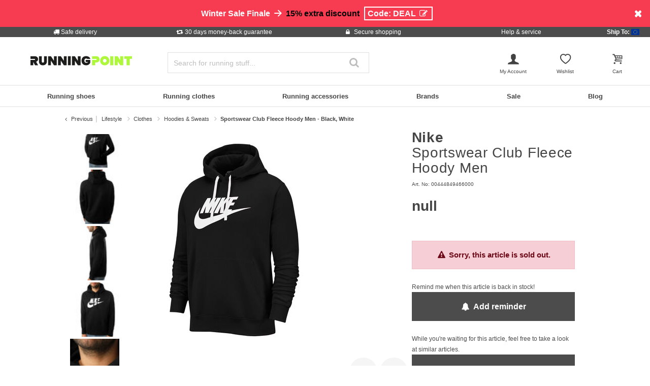

--- FILE ---
content_type: text/html;charset=UTF-8
request_url: https://www.running-point.com/nike-sportswear-club-fleece-hoody-men-black-white-00444849466000.html
body_size: 34937
content:
<!DOCTYPE html>
<html lang="en">
<head>


    
    

<link rel="preconnect" href="//cdn-eu.dynamicyield.com"/>
<link rel="preconnect" href="//st-eu.dynamicyield.com"/>
<link rel="preconnect" href="//rcom-eu.dynamicyield.com"/>
<link rel="dns-prefetch" href="//cdn-eu.dynamicyield.com"/>
<link rel="dns-prefetch" href="//st-eu.dynamicyield.com"/>
<link rel="dns-prefetch" href="//rcom-eu.dynamicyield.com"/>
<script>
window.DY = window.DY || {};
DY.recommendationContext = {
type: "PRODUCT",
lng: "en"
};
var alreadyAccepted = window.localStorage.getItem('DYuserActiveConsent') === 'true';
DY.userActiveConsent = { accepted: false };
if (alreadyAccepted) {
DY.userActiveConsent.accepted = true;
}
if (DY.recommendationContext.type != "OTHER" && DY.recommendationContext.type != "HOMEPAGE") {
var data = '';
if (true) {
data = '["00444849466000"]';
}
DY.recommendationContext.data = JSON.parse(data);
}
</script>
<script type="text/javascript"  src="//cdn-eu.dynamicyield.com/api/9880908/api_dynamic.js"></script>
<script type="text/javascript"  src="//cdn-eu.dynamicyield.com/api/9880908/api_static.js"></script>

<script>
document.addEventListener('OneTrustLoaded',()=>{const cookieCategory='C0004';const event=new CustomEvent('dy_activeConsent',{"detail":cookieCategory});document.dispatchEvent(event)});
</script>







<meta charset="UTF-8" />
<meta http-equiv="x-ua-compatible" content="ie=edge" />
<meta name="viewport" content="width=device-width, initial-scale=1" />
<title>Buy Nike Sportswear Club Fleece Hoody Men Black, White online | Running Point COM</title>






    <script>
        window.NREUM||(NREUM={}),__nr_require=function(t,n,e){function r(e){if(!n[e]){var o=n[e]={exports:{}};t[e][0].call(o.exports,function(n){var o=t[e][1][n];return r(o||n)},o,o.exports)}return n[e].exports}if("function"==typeof __nr_require)return __nr_require;for(var o=0;o<e.length;o++)r(e[o]);return r}({1:[function(t,n,e){function r(t){try{s.console&&console.log(t)}catch(n){}}var o,i=t("ee"),a=t(15),s={};try{o=localStorage.getItem("__nr_flags").split(","),console&&"function"==typeof console.log&&(s.console=!0,o.indexOf("dev")!==-1&&(s.dev=!0),o.indexOf("nr_dev")!==-1&&(s.nrDev=!0))}catch(c){}s.nrDev&&i.on("internal-error",function(t){r(t.stack)}),s.dev&&i.on("fn-err",function(t,n,e){r(e.stack)}),s.dev&&(r("NR AGENT IN DEVELOPMENT MODE"),r("flags: "+a(s,function(t,n){return t}).join(", ")))},{}],2:[function(t,n,e){function r(t,n,e,r,s){try{p?p-=1:o(s||new UncaughtException(t,n,e),!0)}catch(f){try{i("ierr",[f,c.now(),!0])}catch(d){}}return"function"==typeof u&&u.apply(this,a(arguments))}function UncaughtException(t,n,e){this.message=t||"Uncaught error with no additional information",this.sourceURL=n,this.line=e}function o(t,n){var e=n?null:c.now();i("err",[t,e])}var i=t("handle"),a=t(16),s=t("ee"),c=t("loader"),f=t("gos"),u=window.onerror,d=!1,l="nr@seenError",p=0;c.features.err=!0,t(1),window.onerror=r;try{throw new Error}catch(h){"stack"in h&&(t(8),t(7),"addEventListener"in window&&t(5),c.xhrWrappable&&t(9),d=!0)}s.on("fn-start",function(t,n,e){d&&(p+=1)}),s.on("fn-err",function(t,n,e){d&&!e[l]&&(f(e,l,function(){return!0}),this.thrown=!0,o(e))}),s.on("fn-end",function(){d&&!this.thrown&&p>0&&(p-=1)}),s.on("internal-error",function(t){i("ierr",[t,c.now(),!0])})},{}],3:[function(t,n,e){t("loader").features.ins=!0},{}],4:[function(t,n,e){function r(t){}if(window.performance&&window.performance.timing&&window.performance.getEntriesByType){var o=t("ee"),i=t("handle"),a=t(8),s=t(7),c="learResourceTimings",f="addEventListener",u="resourcetimingbufferfull",d="bstResource",l="resource",p="-start",h="-end",m="fn"+p,w="fn"+h,v="bstTimer",y="pushState",g=t("loader");g.features.stn=!0,t(6);var b=NREUM.o.EV;o.on(m,function(t,n){var e=t[0];e instanceof b&&(this.bstStart=g.now())}),o.on(w,function(t,n){var e=t[0];e instanceof b&&i("bst",[e,n,this.bstStart,g.now()])}),a.on(m,function(t,n,e){this.bstStart=g.now(),this.bstType=e}),a.on(w,function(t,n){i(v,[n,this.bstStart,g.now(),this.bstType])}),s.on(m,function(){this.bstStart=g.now()}),s.on(w,function(t,n){i(v,[n,this.bstStart,g.now(),"requestAnimationFrame"])}),o.on(y+p,function(t){this.time=g.now(),this.startPath=location.pathname+location.hash}),o.on(y+h,function(t){i("bstHist",[location.pathname+location.hash,this.startPath,this.time])}),f in window.performance&&(window.performance["c"+c]?window.performance[f](u,function(t){i(d,[window.performance.getEntriesByType(l)]),window.performance["c"+c]()},!1):window.performance[f]("webkit"+u,function(t){i(d,[window.performance.getEntriesByType(l)]),window.performance["webkitC"+c]()},!1)),document[f]("scroll",r,{passive:!0}),document[f]("keypress",r,!1),document[f]("click",r,!1)}},{}],5:[function(t,n,e){function r(t){for(var n=t;n&&!n.hasOwnProperty(u);)n=Object.getPrototypeOf(n);n&&o(n)}function o(t){s.inPlace(t,[u,d],"-",i)}function i(t,n){return t[1]}var a=t("ee").get("events"),s=t(18)(a,!0),c=t("gos"),f=XMLHttpRequest,u="addEventListener",d="removeEventListener";n.exports=a,"getPrototypeOf"in Object?(r(document),r(window),r(f.prototype)):f.prototype.hasOwnProperty(u)&&(o(window),o(f.prototype)),a.on(u+"-start",function(t,n){var e=t[1],r=c(e,"nr@wrapped",function(){function t(){if("function"==typeof e.handleEvent)return e.handleEvent.apply(e,arguments)}var n={object:t,"function":e}[typeof e];return n?s(n,"fn-",null,n.name||"anonymous"):e});this.wrapped=t[1]=r}),a.on(d+"-start",function(t){t[1]=this.wrapped||t[1]})},{}],6:[function(t,n,e){var r=t("ee").get("history"),o=t(18)(r);n.exports=r,o.inPlace(window.history,["pushState","replaceState"],"-")},{}],7:[function(t,n,e){var r=t("ee").get("raf"),o=t(18)(r),i="equestAnimationFrame";n.exports=r,o.inPlace(window,["r"+i,"mozR"+i,"webkitR"+i,"msR"+i],"raf-"),r.on("raf-start",function(t){t[0]=o(t[0],"fn-")})},{}],8:[function(t,n,e){function r(t,n,e){t[0]=a(t[0],"fn-",null,e)}function o(t,n,e){this.method=e,this.timerDuration=isNaN(t[1])?0:+t[1],t[0]=a(t[0],"fn-",this,e)}var i=t("ee").get("timer"),a=t(18)(i),s="setTimeout",c="setInterval",f="clearTimeout",u="-start",d="-";n.exports=i,a.inPlace(window,[s,"setImmediate"],s+d),a.inPlace(window,[c],c+d),a.inPlace(window,[f,"clearImmediate"],f+d),i.on(c+u,r),i.on(s+u,o)},{}],9:[function(t,n,e){function r(t,n){d.inPlace(n,["onreadystatechange"],"fn-",s)}function o(){var t=this,n=u.context(t);t.readyState>3&&!n.resolved&&(n.resolved=!0,u.emit("xhr-resolved",[],t)),d.inPlace(t,y,"fn-",s)}function i(t){g.push(t),h&&(x?x.then(a):w?w(a):(E=-E,O.data=E))}function a(){for(var t=0;t<g.length;t++)r([],g[t]);g.length&&(g=[])}function s(t,n){return n}function c(t,n){for(var e in t)n[e]=t[e];return n}t(5);var f=t("ee"),u=f.get("xhr"),d=t(18)(u),l=NREUM.o,p=l.XHR,h=l.MO,m=l.PR,w=l.SI,v="readystatechange",y=["onload","onerror","onabort","onloadstart","onloadend","onprogress","ontimeout"],g=[];n.exports=u;var b=window.XMLHttpRequest=function(t){var n=new p(t);try{u.emit("new-xhr",[n],n),n.addEventListener(v,o,!1)}catch(e){try{u.emit("internal-error",[e])}catch(r){}}return n};if(c(p,b),b.prototype=p.prototype,d.inPlace(b.prototype,["open","send"],"-xhr-",s),u.on("send-xhr-start",function(t,n){r(t,n),i(n)}),u.on("open-xhr-start",r),h){var x=m&&m.resolve();if(!w&&!m){var E=1,O=document.createTextNode(E);new h(a).observe(O,{characterData:!0})}}else f.on("fn-end",function(t){t[0]&&t[0].type===v||a()})},{}],10:[function(t,n,e){function r(t){var n=this.params,e=this.metrics;if(!this.ended){this.ended=!0;for(var r=0;r<d;r++)t.removeEventListener(u[r],this.listener,!1);if(!n.aborted){if(e.duration=a.now()-this.startTime,4===t.readyState){n.status=t.status;var i=o(t,this.lastSize);if(i&&(e.rxSize=i),this.sameOrigin){var c=t.getResponseHeader("X-NewRelic-App-Data");c&&(n.cat=c.split(", ").pop())}}else n.status=0;e.cbTime=this.cbTime,f.emit("xhr-done",[t],t),s("xhr",[n,e,this.startTime])}}}function o(t,n){var e=t.responseType;if("json"===e&&null!==n)return n;var r="arraybuffer"===e||"blob"===e||"json"===e?t.response:t.responseText;return h(r)}function i(t,n){var e=c(n),r=t.params;r.host=e.hostname+":"+e.port,r.pathname=e.pathname,t.sameOrigin=e.sameOrigin}var a=t("loader");if(a.xhrWrappable){var s=t("handle"),c=t(11),f=t("ee"),u=["load","error","abort","timeout"],d=u.length,l=t("id"),p=t(14),h=t(13),m=window.XMLHttpRequest;a.features.xhr=!0,t(9),f.on("new-xhr",function(t){var n=this;n.totalCbs=0,n.called=0,n.cbTime=0,n.end=r,n.ended=!1,n.xhrGuids={},n.lastSize=null,p&&(p>34||p<10)||window.opera||t.addEventListener("progress",function(t){n.lastSize=t.loaded},!1)}),f.on("open-xhr-start",function(t){this.params={method:t[0]},i(this,t[1]),this.metrics={}}),f.on("open-xhr-end",function(t,n){"loader_config"in NREUM&&"xpid"in NREUM.loader_config&&this.sameOrigin&&n.setRequestHeader("X-NewRelic-ID",NREUM.loader_config.xpid)}),f.on("send-xhr-start",function(t,n){var e=this.metrics,r=t[0],o=this;if(e&&r){var i=h(r);i&&(e.txSize=i)}this.startTime=a.now(),this.listener=function(t){try{"abort"===t.type&&(o.params.aborted=!0),("load"!==t.type||o.called===o.totalCbs&&(o.onloadCalled||"function"!=typeof n.onload))&&o.end(n)}catch(e){try{f.emit("internal-error",[e])}catch(r){}}};for(var s=0;s<d;s++)n.addEventListener(u[s],this.listener,!1)}),f.on("xhr-cb-time",function(t,n,e){this.cbTime+=t,n?this.onloadCalled=!0:this.called+=1,this.called!==this.totalCbs||!this.onloadCalled&&"function"==typeof e.onload||this.end(e)}),f.on("xhr-load-added",function(t,n){var e=""+l(t)+!!n;this.xhrGuids&&!this.xhrGuids[e]&&(this.xhrGuids[e]=!0,this.totalCbs+=1)}),f.on("xhr-load-removed",function(t,n){var e=""+l(t)+!!n;this.xhrGuids&&this.xhrGuids[e]&&(delete this.xhrGuids[e],this.totalCbs-=1)}),f.on("addEventListener-end",function(t,n){n instanceof m&&"load"===t[0]&&f.emit("xhr-load-added",[t[1],t[2]],n)}),f.on("removeEventListener-end",function(t,n){n instanceof m&&"load"===t[0]&&f.emit("xhr-load-removed",[t[1],t[2]],n)}),f.on("fn-start",function(t,n,e){n instanceof m&&("onload"===e&&(this.onload=!0),("load"===(t[0]&&t[0].type)||this.onload)&&(this.xhrCbStart=a.now()))}),f.on("fn-end",function(t,n){this.xhrCbStart&&f.emit("xhr-cb-time",[a.now()-this.xhrCbStart,this.onload,n],n)})}},{}],11:[function(t,n,e){n.exports=function(t){var n=document.createElement("a"),e=window.location,r={};n.href=t,r.port=n.port;var o=n.href.split("://");!r.port&&o[1]&&(r.port=o[1].split("/")[0].split("@").pop().split(":")[1]),r.port&&"0"!==r.port||(r.port="https"===o[0]?"443":"80"),r.hostname=n.hostname||e.hostname,r.pathname=n.pathname,r.protocol=o[0],"/"!==r.pathname.charAt(0)&&(r.pathname="/"+r.pathname);var i=!n.protocol||":"===n.protocol||n.protocol===e.protocol,a=n.hostname===document.domain&&n.port===e.port;return r.sameOrigin=i&&(!n.hostname||a),r}},{}],12:[function(t,n,e){function r(){}function o(t,n,e){return function(){return i(t,[f.now()].concat(s(arguments)),n?null:this,e),n?void 0:this}}var i=t("handle"),a=t(15),s=t(16),c=t("ee").get("tracer"),f=t("loader"),u=NREUM;"undefined"==typeof window.newrelic&&(newrelic=u);var d=["setPageViewName","setCustomAttribute","setErrorHandler","finished","addToTrace","inlineHit","addRelease"],l="api-",p=l+"ixn-";a(d,function(t,n){u[n]=o(l+n,!0,"api")}),u.addPageAction=o(l+"addPageAction",!0),u.setCurrentRouteName=o(l+"routeName",!0),n.exports=newrelic,u.interaction=function(){return(new r).get()};var h=r.prototype={createTracer:function(t,n){var e={},r=this,o="function"==typeof n;return i(p+"tracer",[f.now(),t,e],r),function(){if(c.emit((o?"":"no-")+"fn-start",[f.now(),r,o],e),o)try{return n.apply(this,arguments)}catch(t){throw c.emit("fn-err",[arguments,this,t],e),t}finally{c.emit("fn-end",[f.now()],e)}}}};a("setName,setAttribute,save,ignore,onEnd,getContext,end,get".split(","),function(t,n){h[n]=o(p+n)}),newrelic.noticeError=function(t){"string"==typeof t&&(t=new Error(t)),i("err",[t,f.now()])}},{}],13:[function(t,n,e){n.exports=function(t){if("string"==typeof t&&t.length)return t.length;if("object"==typeof t){if("undefined"!=typeof ArrayBuffer&&t instanceof ArrayBuffer&&t.byteLength)return t.byteLength;if("undefined"!=typeof Blob&&t instanceof Blob&&t.size)return t.size;if(!("undefined"!=typeof FormData&&t instanceof FormData))try{return JSON.stringify(t).length}catch(n){return}}}},{}],14:[function(t,n,e){var r=0,o=navigator.userAgent.match(/Firefox[\/\s](\d+\.\d+)/);o&&(r=+o[1]),n.exports=r},{}],15:[function(t,n,e){function r(t,n){var e=[],r="",i=0;for(r in t)o.call(t,r)&&(e[i]=n(r,t[r]),i+=1);return e}var o=Object.prototype.hasOwnProperty;n.exports=r},{}],16:[function(t,n,e){function r(t,n,e){n||(n=0),"undefined"==typeof e&&(e=t?t.length:0);for(var r=-1,o=e-n||0,i=Array(o<0?0:o);++r<o;)i[r]=t[n+r];return i}n.exports=r},{}],17:[function(t,n,e){n.exports={exists:"undefined"!=typeof window.performance&&window.performance.timing&&"undefined"!=typeof window.performance.timing.navigationStart}},{}],18:[function(t,n,e){function r(t){return!(t&&t instanceof Function&&t.apply&&!t[a])}var o=t("ee"),i=t(16),a="nr@original",s=Object.prototype.hasOwnProperty,c=!1;n.exports=function(t,n){function e(t,n,e,o){function nrWrapper(){var r,a,s,c;try{a=this,r=i(arguments),s="function"==typeof e?e(r,a):e||{}}catch(f){l([f,"",[r,a,o],s])}u(n+"start",[r,a,o],s);try{return c=t.apply(a,r)}catch(d){throw u(n+"err",[r,a,d],s),d}finally{u(n+"end",[r,a,c],s)}}return r(t)?t:(n||(n=""),nrWrapper[a]=t,d(t,nrWrapper),nrWrapper)}function f(t,n,o,i){o||(o="");var a,s,c,f="-"===o.charAt(0);for(c=0;c<n.length;c++)s=n[c],a=t[s],r(a)||(t[s]=e(a,f?s+o:o,i,s))}function u(e,r,o){if(!c||n){var i=c;c=!0;try{t.emit(e,r,o,n)}catch(a){l([a,e,r,o])}c=i}}function d(t,n){if(Object.defineProperty&&Object.keys)try{var e=Object.keys(t);return e.forEach(function(e){Object.defineProperty(n,e,{get:function(){return t[e]},set:function(n){return t[e]=n,n}})}),n}catch(r){l([r])}for(var o in t)s.call(t,o)&&(n[o]=t[o]);return n}function l(n){try{t.emit("internal-error",n)}catch(e){}}return t||(t=o),e.inPlace=f,e.flag=a,e}},{}],ee:[function(t,n,e){function r(){}function o(t){function n(t){return t&&t instanceof r?t:t?c(t,s,i):i()}function e(e,r,o,i){if(!l.aborted||i){t&&t(e,r,o);for(var a=n(o),s=h(e),c=s.length,f=0;f<c;f++)s[f].apply(a,r);var d=u[y[e]];return d&&d.push([g,e,r,a]),a}}function p(t,n){v[t]=h(t).concat(n)}function h(t){return v[t]||[]}function m(t){return d[t]=d[t]||o(e)}function w(t,n){f(t,function(t,e){n=n||"feature",y[e]=n,n in u||(u[n]=[])})}var v={},y={},g={on:p,emit:e,get:m,listeners:h,context:n,buffer:w,abort:a,aborted:!1};return g}function i(){return new r}function a(){(u.api||u.feature)&&(l.aborted=!0,u=l.backlog={})}var s="nr@context",c=t("gos"),f=t(15),u={},d={},l=n.exports=o();l.backlog=u},{}],gos:[function(t,n,e){function r(t,n,e){if(o.call(t,n))return t[n];var r=e();if(Object.defineProperty&&Object.keys)try{return Object.defineProperty(t,n,{value:r,writable:!0,enumerable:!1}),r}catch(i){}return t[n]=r,r}var o=Object.prototype.hasOwnProperty;n.exports=r},{}],handle:[function(t,n,e){function r(t,n,e,r){o.buffer([t],r),o.emit(t,n,e)}var o=t("ee").get("handle");n.exports=r,r.ee=o},{}],id:[function(t,n,e){function r(t){var n=typeof t;return!t||"object"!==n&&"function"!==n?-1:t===window?0:a(t,i,function(){return o++})}var o=1,i="nr@id",a=t("gos");n.exports=r},{}],loader:[function(t,n,e){function r(){if(!x++){var t=b.info=NREUM.info,n=l.getElementsByTagName("script")[0];if(setTimeout(u.abort,3e4),!(t&&t.licenseKey&&t.applicationID&&n))return u.abort();f(y,function(n,e){t[n]||(t[n]=e)}),c("mark",["onload",a()+b.offset],null,"api");var e=l.createElement("script");e.src="https://"+t.agent,n.parentNode.insertBefore(e,n)}}function o(){"complete"===l.readyState&&i()}function i(){c("mark",["domContent",a()+b.offset],null,"api")}function a(){return E.exists&&performance.now?Math.round(performance.now()):(s=Math.max((new Date).getTime(),s))-b.offset}var s=(new Date).getTime(),c=t("handle"),f=t(15),u=t("ee"),d=window,l=d.document,p="addEventListener",h="attachEvent",m=d.XMLHttpRequest,w=m&&m.prototype;NREUM.o={ST:setTimeout,SI:d.setImmediate,CT:clearTimeout,XHR:m,REQ:d.Request,EV:d.Event,PR:d.Promise,MO:d.MutationObserver};var v=""+location,y={beacon:"bam.nr-data.net",errorBeacon:"bam.nr-data.net",agent:"js-agent.newrelic.com/nr-1071.min.js"},g=m&&w&&w[p]&&!/CriOS/.test(navigator.userAgent),b=n.exports={offset:s,now:a,origin:v,features:{},xhrWrappable:g};t(12),l[p]?(l[p]("DOMContentLoaded",i,!1),d[p]("load",r,!1)):(l[h]("onreadystatechange",o),d[h]("onload",r)),c("mark",["firstbyte",s],null,"api");var x=0,E=t(17)},{}]},{},["loader",2,10,4,3]);
            ;NREUM.info={beacon:"bam.nr-data.net",errorBeacon:"bam.nr-data.net",licenseKey:"aa636f5f3c",applicationID:"282000586",sa:1}
    </script>




<link rel="icon" href="https://www.running-point.com/on/demandware.static/Sites-JPO-COM-Site/-/default/dw5a71c775/images/favicon.ico" type="image/x-icon" />
<link rel="shortcut icon" href="https://www.running-point.com/on/demandware.static/Sites-JPO-COM-Site/-/default/dw5a71c775/images/favicon.ico" type="image/x-icon" />
<link rel="apple-touch-icon" sizes="180x180" href="https://www.running-point.com/on/demandware.static/Sites-JPO-COM-Site/-/en/v1769007543736/images/favicons/apple-touch-icon.png" />
<link rel="icon" type="image/png" sizes="32x32" href="https://www.running-point.com/on/demandware.static/Sites-JPO-COM-Site/-/default/dw450ea76f/images/favicons/favicon-32x32.png" />
<link rel="icon" type="image/png" sizes="16x16" href="https://www.running-point.com/on/demandware.static/Sites-JPO-COM-Site/-/default/dw8027d2e6/images/favicons/favicon-16x16.png" />
<link rel="manifest" href="https://www.running-point.com/on/demandware.static/Sites-JPO-COM-Site/-/default/dw3364ac8a/images/favicons/site.webmanifest" />
<link rel="mask-icon" href="https://www.running-point.com/on/demandware.static/Sites-JPO-COM-Site/-/default/dw7891fa78/images/favicons/safari-pinned-tab.svg" color="#aef73c" />
<meta name="msapplication-TileColor" content="#aef73c" />
<meta name="theme-color" content="#fff" />


<meta name="description" content="Sportswear Club Fleece Hoody Men - Black, White -  - Nike - Sportswear - Outerwear - Hoody - Men - black - 2nd Color: white - Brands color name: black/black/white - Outer fabric material: 80% cotton - Height (model): 180 - Handle: false - Separates Schuhfach: false" />
<meta name="keywords" content="Running Point, Running Point, Sportswear, Club, Fleece, Hoody, Men, Black, White" />




    <meta name="robots" content="index, follow" />



<link rel="alternate" hreflang="de-AT" href="https://www.running-point.at/nike-sportswear-club-fleece-hoody-herren-schwarz-weiss-00444849466000.html" />
<link rel="alternate" hreflang="de-CH" href="https://www.running-point.ch/nike-sportswear-club-fleece-hoody-herren-schwarz-weiss-00444849466000.html" />
<link rel="alternate" hreflang="x-default" href="https://www.running-point.com/nike-sportswear-club-fleece-hoody-men-black-white-00444849466000.html" />
<link rel="alternate" hreflang="de-DE" href="https://www.running-point.de/nike-sportswear-club-fleece-hoody-herren-schwarz-weiss-00444849466000.html" />
<link rel="alternate" hreflang="fr-FR" href="https://www.running-point.fr/nike-sportswear-club-fleece-sweat-a-capuche-hommes-noir-blanc-00444849466000.html" />
<link rel="alternate" hreflang="en-GB" href="https://www.running-point.co.uk/nike-sportswear-club-fleece-hoody-men-black-white-00444849466000.html" />
<link rel="alternate" hreflang="es-ES" href="https://www.running-point.es/nike-sportswear-club-fleece-sudadera-con-capucha-hombres-negro-blanco-00444849466000.html" />
<link rel="alternate" hreflang="nl-NL" href="https://www.running-point.nl/nike-sportswear-club-fleece-sweater-met-capuchon-heren-zwart%2C-wit-00444849466000.html" />



    <meta name="google-site-verification" content="DbMGJRHFKi95wr6As2EuSFmOpCW8enzfSpcrnZLTG88" />



<link rel="preload" href="/on/demandware.static/Sites-JPO-COM-Site/-/en/v1769007543736/fonts/fontello.woff2?92886405" as="font" type="font/woff2" crossorigin="anonymous"/>

<link rel="stylesheet" href="/on/demandware.static/Sites-JPO-COM-Site/-/en/v1769007543736/css/fontello.css" />
<link rel="stylesheet" href="/on/demandware.static/Sites-JPO-COM-Site/-/en/v1769007543736/css/iconFont.css" />
<link rel="stylesheet" href="/on/demandware.static/Sites-JPO-COM-Site/-/en/v1769007543736/css/global.css" />

    <link rel="stylesheet" href="https://www.running-point.com/on/demandware.static/Sites-JPO-COM-Site/-/en/v1769007543736/css/productDetailRedesign.css" />

    <link rel="stylesheet" href="https://cdnjs.cloudflare.com/ajax/libs/photoswipe/4.1.3/photoswipe.min.css" />

    <link rel="stylesheet" href="https://cdnjs.cloudflare.com/ajax/libs/photoswipe/4.1.3/default-skin/default-skin.min.css" />



    <link rel="canonical" href="https://www.running-point.com/nike-sportswear-club-fleece-hoody-men-black-white-00444849466000.html" />



    <script type="text/javascript">
    dataLayer = [{
        googleConversionActive: 1,
        googleCommerceActive: 1,
        gaActive: 1,
        pageType : 'details',
        google_tag_params: {
            ecomm_pagetype: 'product',
        },
    }];


    window.currencyFactor = '1.0';

    
    

    
        dataLayer.push({
            emosUrl: 'https://www.running-point.com/on/demandware.static/Sites-JPO-COM-Site/-/en/v1769007543736/tracking/emos2.js',
            siteid: '502'
        });

        
            dataLayer.push({
                content: 'Shop/Lifestyle/Clothes/Hoodies & Sweats/Sportswear Club Fleece Hoody Men - Black, White',
            });
        

        

        
    

    

    
        dataLayer.push({
            testSegments: ''
        });
    
</script>




















































<script>
    var userLang = navigator.language || navigator.userLanguage;
    var sCookie = document.cookie.match('(^|;) ?emos_jckamp=([^;]*)(;|$)');
    var cookie = sCookie ? sCookie[2] : false;

    dataLayer.push({
        google_tag_params: {
            tp_referrer: cookie,
            tp_geoIP: '',
            tp_shopLanguage: 'en',
            tp_browserLanguage: userLang
        },
        cart: [],
        basketContent: []
    });

    
        dataLayer.push({
            visitorExistingCustomer : 0
        });
    

  
</script>
<script>
// GA4 User Data Layer
document.addEventListener('OneTrustLoaded', () => {
    window.userDataGA4 = {
        user_id: 'null',
        user_first_name: 'null',
        user_last_name: 'null',
        user_email: 'null'
    };
});
</script>



    <script type="text/javascript">
        // AB Tests info
        dataLayer.push({
            abTest: ''
        });

        // Google Adwords
        dataLayer.push({
            google_tag_params:  {
                ecomm_prodid:'00444849466000',
                ecomm_pname: 'Sportswear Club Fleece Hoody Men - Black, White',
                ecomm_pvalue: '0.0',
                ecomm_totalvalue: '',
                tp_isSaleItem: false,
                ecomm_sportType: ["Lifestyle"]
            }
        });

        // Google Analytics
        dataLayer.push({
            ecommerce: {
                currencyCode: 'EUR',
                detail: {
                    actionField: {'list': 'Lifestyle/Clothes/Hoodies & Sweats/Sportswear Club Fleece Hoody Men - Black, White'},
                    products: [{
                        name: 'Sportswear Club Fleece Hoody Men - Black, White',
                        id: '00444849466000',
                        price: '0.0',
                        brand: 'Nike',
                        category: 'Lifestyle/Clothes/Hoodies & Sweats/Sportswear Club Fleece Hoody Men - Black, White',
                        dimension4: 'Lifestyle'
                    }]
                }
            }
        });

        // Econda
        dataLayer.push({
            transactionProducts: [{
                type: 'view',
                pid: '00444849466000',
                sku: '',
                name: 'Sportswear Club Fleece Hoody Men - Black, White',
                price: '0.0',
                group: 'Lifestyle/Clothes/Hoodies & Sweats/Sportswear Club Fleece Hoody Men - Black, White',
                count: 1,
                var1: ["Lifestyle"],
                var2: null,
                var3: null
            }]
        });
    </script>



<script>
    document.addEventListener('OneTrustLoaded', () => {
        if (GTMTrackingGA4) {
            GTMTrackingGA4.pushData({
                event: 'view_item',
                user_data: {"user_id":null,"user_first_name":null,"user_last_name":null,"user_email":null},
                ecommerce: {
                    value: '0.0',
                    currency: 'EUR',
                    items: [{"item_id":"00444849466000","item_variant":"00444849466000","item_name":"Sportswear Club Fleece Hoody Men - Black, White","item_master":"Sportswear Club Fleece Graphic Hoodie Men","item_coupon":null,"item_currency":"EUR","item_globalCategory":"Lifestyle > Clothes > Hoodies & Sweats","discount":0,"item_index":1,"item_brand":"Nike","item_list_id":null,"item_list_name":null,"price":null,"quantity":1,"other_color_available":4,"item_size":null,"discount_type":null,"review_count":null,"review_avg":null,"gender":"Men","age_group":null,"product_image_count":8,"size_availability":"S_0|M_0|L_0|XL_0|XXL_0|3XL_0|XS_0","item_sportType":"Lifestyle","item_tradeGroup":"apparel","item_category":"Hoodies & Sweats","item_category2":null,"item_category3":null,"item_category4":null,"item_category5":null,"item_categoryPath":"Hoodies & Sweats"}]
                }
            });
        }
    });
</script>












    
        <!-- Google Tag Manager -->
        <script>!function(){"use strict";function l(e){for(var t=e,r=0,n=document.cookie.split(";");r<n.length;r++){var o=n[r].split("=");if(o[0].trim()===t)return o[1]}}function s(e){return localStorage.getItem(e)}function u(e){return window[e]}function d(e,t){e=document.querySelector(e);return t?null==e?void 0:e.getAttribute(t):null==e?void 0:e.textContent}var e=window,t=document,r="script",n="dataLayer",o="5T2RGCM",a="https://sgtm.running-point.com",i="https://load.sgtm.running-point.com",c="bdfmqsli",E="cookie",I="_sgtm_tp_uid",v="",g=!1;try{var g=!!E&&(m=navigator.userAgent,!!(m=new RegExp("Version/([0-9._]+)(.*Mobile)?.*Safari.*").exec(m)))&&16.4<=parseFloat(m[1]),A="stapeUserId"===E,f=g&&!A?function(e,t,r){void 0===t&&(t="");var n={cookie:l,localStorage:s,jsVariable:u,cssSelector:d},t=Array.isArray(t)?t:[t];if(e&&n[e])for(var o=n[e],a=0,i=t;a<i.length;a++){var c=i[a],c=r?o(c,r):o(c);if(c)return c}else console.warn("invalid uid source",e)}(E,I,v):void 0;g=g&&(!!f||A)}catch(e){console.error(e)}var m=e,E=(m[n]=m[n]||[],m[n].push({"gtm.start":(new Date).getTime(),event:"gtm.js"}),t.getElementsByTagName(r)[0]),I="dataLayer"===n?"":"&l="+n,v=f?"&bi="+encodeURIComponent(f):"",A=t.createElement(r),e=g?"kp"+c:c,n=!g&&i?i:a;A.async=!0,A.src=n+"/"+e+".js?st="+o+I+v+"",null!=(f=E.parentNode)&&f.insertBefore(A,E)}();</script>
        <!-- End Google Tag Manager -->
        



    
    


<script type="text/plain" class="optanon-category-C0003" async src="https://apps.bazaarvoice.com/deployments/joggingpoint/main_site/production/en_EU/bv.js"></script>




    







    
    
    
        <script>
            (function(n,t,i,r){var u,f;n[i]=n[i]||{},n[i].initial={
                accountCode: 'TENNI11112',
                host: 'TENNI11112' + '.pcapredict.com'},
                n[i].on=n[i].on||function(){(n[i].onq=n[i].onq||[]).push(arguments)},u=t.createElement("script"),u.async=!0,u.src=r,f=t.getElementsByTagName("script")[0],f.parentNode.insertBefore(u,f)})(window,document,"pca","//TENNI11112.pcapredict.com/js/sensor.min.js");
            pca.on("ready", function () {pca.sourceString = "LoqateDemandwareCartridge";});
            document.addEventListener("DOMContentLoaded", function(){
                var a = document.querySelector(".section-header-note.address-create.button");
                if (a) {
                    a.addEventListener("click", function() {
                        if(pca) {
                            setTimeout(function(){ pca.load(); }, 500);
                        }});
                }});
        </script>
    
    






    <!-- Begin eTrusted bootstrap tag -->
    <script src="https://integrations.etrusted.com/applications/widget.js/v2" async defer></script>
    <!-- End eTrusted bootstrap tag -->

    <script type="text/javascript" src="https://js.stripe.com/v3/"></script>
    
        <input type="hidden" id="stripePublicKey" value="pk_live_51LeetgDt9vttkOS42s1zPzARV17wfizJqXbSkd7RiaLxUmZ7XDF5Xgy7Yp6wryGa5RwQCwGn10Oo8ZCcMsaTdP2600W6pT7LFo" />
        <input type="hidden" id="stripeApiVersion" value="2022-11-15; line_items_beta=v1" />
    
    <input type="hidden" id="stripePaymentMethodsInBeta" value="elements_enable_deferred_intent_beta_1" />








    <script>
        document.addEventListener('OneTrustLoaded', (event) => {
            dataLayer.push({
                event: 'page_info',
                page: [{
                    type: 'pdp',
                    currency: 'EUR',
                    country: 'COM',
                    language: 'en',
                    breadcrumbs: 'Lifestyle / Clothes / Hoodies &amp; Sweats / Sportswear Club Fleece Hoody Men - Black, White'
                }],
                testSegments: '',
                user_data: window.userDataGA4 || {}
            });
        });
    </script>


<span class="d-none" data-ga4-enabled data-value="true"></span>


<script type="text/javascript">//<!--
/* <![CDATA[ (head-active_data.js) */
var dw = (window.dw || {});
dw.ac = {
    _analytics: null,
    _events: [],
    _category: "",
    _searchData: "",
    _anact: "",
    _anact_nohit_tag: "",
    _analytics_enabled: "true",
    _timeZone: "Europe/Berlin",
    _capture: function(configs) {
        if (Object.prototype.toString.call(configs) === "[object Array]") {
            configs.forEach(captureObject);
            return;
        }
        dw.ac._events.push(configs);
    },
	capture: function() { 
		dw.ac._capture(arguments);
		// send to CQ as well:
		if (window.CQuotient) {
			window.CQuotient.trackEventsFromAC(arguments);
		}
	},
    EV_PRD_SEARCHHIT: "searchhit",
    EV_PRD_DETAIL: "detail",
    EV_PRD_RECOMMENDATION: "recommendation",
    EV_PRD_SETPRODUCT: "setproduct",
    applyContext: function(context) {
        if (typeof context === "object" && context.hasOwnProperty("category")) {
        	dw.ac._category = context.category;
        }
        if (typeof context === "object" && context.hasOwnProperty("searchData")) {
        	dw.ac._searchData = context.searchData;
        }
    },
    setDWAnalytics: function(analytics) {
        dw.ac._analytics = analytics;
    },
    eventsIsEmpty: function() {
        return 0 == dw.ac._events.length;
    }
};
/* ]]> */
// -->
</script>
<script type="text/javascript">//<!--
/* <![CDATA[ (head-cquotient.js) */
var CQuotient = window.CQuotient = {};
CQuotient.clientId = 'bbdp-JPO-COM';
CQuotient.realm = 'BBDP';
CQuotient.siteId = 'JPO-COM';
CQuotient.instanceType = 'prd';
CQuotient.locale = 'en';
CQuotient.fbPixelId = '__UNKNOWN__';
CQuotient.activities = [];
CQuotient.cqcid='';
CQuotient.cquid='';
CQuotient.cqeid='';
CQuotient.cqlid='';
CQuotient.apiHost='api.cquotient.com';
/* Turn this on to test against Staging Einstein */
/* CQuotient.useTest= true; */
CQuotient.useTest = ('true' === 'false');
CQuotient.initFromCookies = function () {
	var ca = document.cookie.split(';');
	for(var i=0;i < ca.length;i++) {
	  var c = ca[i];
	  while (c.charAt(0)==' ') c = c.substring(1,c.length);
	  if (c.indexOf('cqcid=') == 0) {
		CQuotient.cqcid=c.substring('cqcid='.length,c.length);
	  } else if (c.indexOf('cquid=') == 0) {
		  var value = c.substring('cquid='.length,c.length);
		  if (value) {
		  	var split_value = value.split("|", 3);
		  	if (split_value.length > 0) {
			  CQuotient.cquid=split_value[0];
		  	}
		  	if (split_value.length > 1) {
			  CQuotient.cqeid=split_value[1];
		  	}
		  	if (split_value.length > 2) {
			  CQuotient.cqlid=split_value[2];
		  	}
		  }
	  }
	}
}
CQuotient.getCQCookieId = function () {
	if(window.CQuotient.cqcid == '')
		window.CQuotient.initFromCookies();
	return window.CQuotient.cqcid;
};
CQuotient.getCQUserId = function () {
	if(window.CQuotient.cquid == '')
		window.CQuotient.initFromCookies();
	return window.CQuotient.cquid;
};
CQuotient.getCQHashedEmail = function () {
	if(window.CQuotient.cqeid == '')
		window.CQuotient.initFromCookies();
	return window.CQuotient.cqeid;
};
CQuotient.getCQHashedLogin = function () {
	if(window.CQuotient.cqlid == '')
		window.CQuotient.initFromCookies();
	return window.CQuotient.cqlid;
};
CQuotient.trackEventsFromAC = function (/* Object or Array */ events) {
try {
	if (Object.prototype.toString.call(events) === "[object Array]") {
		events.forEach(_trackASingleCQEvent);
	} else {
		CQuotient._trackASingleCQEvent(events);
	}
} catch(err) {}
};
CQuotient._trackASingleCQEvent = function ( /* Object */ event) {
	if (event && event.id) {
		if (event.type === dw.ac.EV_PRD_DETAIL) {
			CQuotient.trackViewProduct( {id:'', alt_id: event.id, type: 'raw_sku'} );
		} // not handling the other dw.ac.* events currently
	}
};
CQuotient.trackViewProduct = function(/* Object */ cqParamData){
	var cq_params = {};
	cq_params.cookieId = CQuotient.getCQCookieId();
	cq_params.userId = CQuotient.getCQUserId();
	cq_params.emailId = CQuotient.getCQHashedEmail();
	cq_params.loginId = CQuotient.getCQHashedLogin();
	cq_params.product = cqParamData.product;
	cq_params.realm = cqParamData.realm;
	cq_params.siteId = cqParamData.siteId;
	cq_params.instanceType = cqParamData.instanceType;
	cq_params.locale = CQuotient.locale;
	
	if(CQuotient.sendActivity) {
		CQuotient.sendActivity(CQuotient.clientId, 'viewProduct', cq_params);
	} else {
		CQuotient.activities.push({activityType: 'viewProduct', parameters: cq_params});
	}
};
/* ]]> */
// -->
</script>

</head>
<body class="product">





    <!-- Google Tag Manager (noscript) -->
    <noscript><iframe src="https://www.googletagmanager.com/ns.html?id=GTM-5T2RGCM"
    height="0" width="0" style="display:none;visibility:hidden"></iframe></noscript>
    <!-- End Google Tag Manager (noscript) -->


<div class="page" data-action="Product-Show" data-querystring="pid=00444849466000" data-session="04AWLbGjFB7z64N7vrkBxPtlkawTakqUfRE=" data-customer="null" data-abtests="[]">









































































































	 


	
	
		<!--
For column layout have a look at Bootstrap Grid: https://getbootstrap.com/docs/4.0/layout/grid/
----------------------------
Available background color classes:
bgcolor-primary, bgcolor-secondary, bgcolor-tertiary, bgcolor-red, bgcolor-info, bgcolor-success, bgcolor-danger, bgcolor-dark, bgcolor-light, bg-info
-->
<div id="promo-callout" data-ga4-slot-name="Banderole" style="background-color: #F73C51;">
    <div class="container">
        <div class="row py-2">
            <div class="col">
                <div class="promo-callout-content">
                    <div class="row">
                        <div class="col-12 text-center text-small text-md-medium" style="color:white;">
                     <span style=font-weight:bold; font-variant: small-caps;">Winter Sale Finale</span> <b><i class="icon icon-right" style="color:white;"></i> <a href="https://www.running-point.com/sale/" data-ga4-promo="{&quot;promoName&quot;:&quot;Banderole: DEAL&quot; ,&quot;creativeName&quot;:&quot;&quot;}" style="color:black;">15% extra discount</a> <span id="calloutVoucherCodebox" style="display: inline-block; border: 2px solid; padding: 2px 5px; margin: 5px; cursor: pointer; transition: opacity .2s ease-in-out;" onclick="navigator.clipboard.writeText('DEAL'); calloutVoucherCodebox.style.opacity = 0; setTimeout(function(){ calloutVoucherCodebox.innerHTML = 'Code DEAL copied <i class=\'icon icon-ok\'></i>'; calloutVoucherCodebox.style.opacity = 1},200);">Code: DEAL <i class="icon icon-edit"></i></span></b>
                        </div> 
                    </div>
                </div>
                <div class="promo-callout-close close-button">
                    <button type="button" class="close" aria-label="Close" style="color:white; opacity:1; font-size:1.2rem;">
                        <span><i class="icon-cancel"></i></span>
                    </button>
                </div>
            </div>
        </div>
    </div>
</div>
	

 
	
<div class="trust-bar">
    
	
	<div class="content-asset"><!-- dwMarker="content" dwContentID="1e4bb46d889cff61f8ea773501" -->
		<div class="container">
    <div class="row">
        <div class="col">
            <a class="modal-box" data-title="Delivery Costs" data-attr="modal-lg" data-href="https://www.running-point.com/help-service_shipping_info.html" href="#"><i class="fo icon-truck"></i>Safe delivery</a>
        </div>
		<div class="col">
            <a class="modal-box" data-title="30 days money-back guarantee" data-attr="modal-lg" data-href="https://www.running-point.com/help-service_money-back_guarantee.html" href="#"><i class="fo icon-retweet"></i> 30 days money-back guarantee</a>
        </div>
        <div class="col">
            <a class="modal-box" data-title="Secure shopping" data-attr="modal-lg" data-href="https://www.running-point.com/trust-bar_secure-shopping.html" href="#"><i class="fo icon-lock"></i> Secure shopping</a>
        </div>
        <div class="col">
   <a class="text" 
   data-title="Help & service" 
   data-ga4-modal="help-service"
   href="javascript:void(0);" 
   data-freshdesk-launcher-contact>
   Help & service
</a>

        </div>
        <div class="col-1" id="shiptoselector">
            <a href="#" data-href="https://www.running-point.com/on/demandware.store/Sites-JPO-COM-Site/en/Page-LoadShipToCountries">
    <div class="col" id="shiptoselector">
        <a data-title="Select your delivery country" data-href="https://www.running-point.com/on/demandware.store/Sites-JPO-COM-Site/en/Page-LoadShipToCountries" href='#'>
            <b>Ship To: <span class="flag-icon flag-icon-eu"></span></b>
        </a>
    </div>

</a>
        </div>
    </div>
</div>
	</div> <!-- End content-asset -->



</div>

    




<header data-path="Product-Show" data-query="pid=00444849466000" id="header"  data-geotarget=https://www.running-point.com/on/demandware.store/Sites-JPO-COM-Site/en/Page-ShowGeoLocation>
    <div id="sticky-wrapper">
        <div class="header container">
            <div class="row">
                <div class="col-6 col-lg-3 order-4 order-lg-1 header-logo">
                    <div class="navbar-header brand">
    <a href="https://www.running-point.com/" title="Running Point Home">
        <img class="hidden-md-down" src="https://www.running-point.com/on/demandware.static/-/Library-Sites-JoggingPoint/en/dwac62810f/logo/logo.svg" alt="Running Point" loading="lazy" />
        <img class="d-lg-none" src="https://www.running-point.com/on/demandware.static/-/Library-Sites-JoggingPoint/en/dwcf30764b/logo/logo-small.svg" alt="Running Point" loading="lazy" />
    </a>
</div>

                </div>
                <div class="col-3 col-lg-4 order-1 order-lg-4 panel-search">
                    <div class="navbar-header row">
                        <div class="col-6 d-lg-none">
                            <button class="navbar-toggler e2e-mobile-navbar-toggler" type="button"
                                aria-controls="sg-navbar-collapse" aria-expanded="false" aria-label="Toggle navigation">
                                <i class="icon icon-menu"></i>
                            </button>
                        </div>
                        <div class="col-6 col-lg-12 search-col">
                            <div class="search d-none d-lg-block">
                                <div class="site-search collapse dont-collapse-lg" id="search-bar-mobile" itemscope itemtype="http://schema.org/WebSite">
    <meta itemprop="url" content="https://www.running-point.com/"/>
    <form role="search" action="https://www.running-point.com/search/" method="get" name="simpleSearch"
        itemprop="potentialAction"
        itemscope
        itemtype="http://schema.org/SearchAction">
        <meta itemprop="target" content="https://www.running-point.com/search/?lang=en&q={q}"/>
        <input class="form-control search-field"
            type="search"
            name="q"
            id="q"
            value=""
            placeholder="Search for running stuff..."
            autocomplete="off"
            aria-label="Search for running stuff..."
            itemprop="query-input"/>
        <button class="search-button" aria-label="Search" type="submit"><i class="fo icon-search"></i></button>
        <input type="hidden" value="en" name="lang" />
    </form>
    

<div id="search-phrase-suggestions" class="js-search-phrase-suggestions-wrapper search-phrase-suggestions-wrapper suggestions-wrapper d-none">
    <div class="suggestions-desktop suggestioncontainer">
        



















































<template id="recent-term-item-template">
    <a href="https://www.running-point.com/search/" class="phrase">
        <div class="recent innerrow w-100">
            <div class='svgsprite svgsprite--recent'>
    <svg aria-label="recent">
        <use xlink:href="/on/demandware.static/Sites-JPO-COM-Site/-/en/v1769007543736/images/sprites/svgsprite.svg#svg-recent"
            style="pointer-events: none" />
    </svg>
</div>

            <span class="phrase-value"></span>
        </div>
    </a>
</template>

<div class="searchSuggestions searchSuggestions-recent js-searchSuggestions-recent d-none">
    <div class="head row no-gutters">
        <div class="searchSuggestionItem w-100">
            <span>Recently searched</span>
            <button
                class="js-clear-recent clear-recent-btn btn btn-link pull-right p-0">Clear</button>
        </div>
    </div>
    <div class="main row no-gutters">
        <div scope="row" class="content w-100">
            <div class="js-recent-search-terms">
            </div>
        </div>
    </div>
</div>
        
            



















































<div class="searchSuggestions searchSuggestions-popular js-searchSuggestions-popular">
    <div class="head row no-gutters">
        <div class="searchSuggestionItem w-100">
            Popular searches
        </div>
    </div>
    <div class="main row no-gutters">
        <div scope="row" class="content w-100">
            
                <a href="/search/?q=kayano%2031" class="phrase">
                    <div class="recent innerrow w-100">
                        <div class='svgsprite svgsprite--search'>
    <svg aria-label="search">
        <use xlink:href="/on/demandware.static/Sites-JPO-COM-Site/-/en/v1769007543736/images/sprites/svgsprite.svg#svg-search"
            style="pointer-events: none" />
    </svg>
</div>

                        <span>kayano 31</span>
                    </div>
                </a>
            
                <a href="/search/?q=hoka" class="phrase">
                    <div class="recent innerrow w-100">
                        <div class='svgsprite svgsprite--search'>
    <svg aria-label="search">
        <use xlink:href="/on/demandware.static/Sites-JPO-COM-Site/-/en/v1769007543736/images/sprites/svgsprite.svg#svg-search"
            style="pointer-events: none" />
    </svg>
</div>

                        <span>hoka</span>
                    </div>
                </a>
            
                <a href="/search/?q=new%20balance" class="phrase">
                    <div class="recent innerrow w-100">
                        <div class='svgsprite svgsprite--search'>
    <svg aria-label="search">
        <use xlink:href="/on/demandware.static/Sites-JPO-COM-Site/-/en/v1769007543736/images/sprites/svgsprite.svg#svg-search"
            style="pointer-events: none" />
    </svg>
</div>

                        <span>new balance</span>
                    </div>
                </a>
            
                <a href="/search/?q=nike" class="phrase">
                    <div class="recent innerrow w-100">
                        <div class='svgsprite svgsprite--search'>
    <svg aria-label="search">
        <use xlink:href="/on/demandware.static/Sites-JPO-COM-Site/-/en/v1769007543736/images/sprites/svgsprite.svg#svg-search"
            style="pointer-events: none" />
    </svg>
</div>

                        <span>nike</span>
                    </div>
                </a>
            
                <a href="/search/?q=nimbus%2027" class="phrase">
                    <div class="recent innerrow w-100">
                        <div class='svgsprite svgsprite--search'>
    <svg aria-label="search">
        <use xlink:href="/on/demandware.static/Sites-JPO-COM-Site/-/en/v1769007543736/images/sprites/svgsprite.svg#svg-search"
            style="pointer-events: none" />
    </svg>
</div>

                        <span>nimbus 27</span>
                    </div>
                </a>
            
        </div>
    </div>
</div>
        
    </div>
</div>
</div>

                            </div>
                            <div class="account d-block d-lg-none">
                                
                                    <a href="#" data-modal data-additional-classes="login-modal-redesign" data-href="https://www.running-point.com/on/demandware.store/Sites-JPO-COM-Site/en/Login-ShowModal" data-mode="login" data-ga4-modal="show-login-modal" data-redirect="true"><i class="icon icon-user-male menu"></i></a>
                                
                            </div>
                        </div>
                    </div>
                </div>
                <div class="col-3 col-lg-5 order-10 order-lg-8 customer-panel px-0 px-sm-2">
                    <div class="navbar-header">
                        <ul class="row customer-panel-list justify-content-between justify-content-lg-end">
                            <li class="col-6 col-lg-3 customer-panel-list-item panel-user hidden-md-down ">
                                
    <div role="button" class="user account d-none d-lg-block" data-qa="header-login-btn">
        <a href="#" data-modal data-additional-classes="login-modal-redesign" data-href="https://www.running-point.com/on/demandware.store/Sites-JPO-COM-Site/en/Login-ShowModal" data-mode="login" data-ga4-modal="show-login-modal" data-redirect="true">
            <i class="icon icon-user-male menu" aria-hidden="true"></i>
            <small>My Account</small>
        </a>
        <div id="service-flyout" class="service-flyout hidden-sm-down">
            <header class="headline">Account information</header>

            
    <button type="button" class="btn btn-primary btn-block" data-modal data-additional-classes="login-modal-redesign" data-href="https://www.running-point.com/on/demandware.store/Sites-JPO-COM-Site/en/Login-ShowModal" data-mode="login" data-ga4-modal="show-login-modal" data-redirect="false">
        <span><i class="icon icon-logout"></i> Login</span>
    </button>



            <div class="small my-3"><a href="#" data-modal data-additional-classes="login-modal-redesign" data-href="https://www.running-point.com/on/demandware.store/Sites-JPO-COM-Site/en/Login-ShowModal" data-mode="register" data-ga4-modal="show-register-modal"  title="New customer?<br/>Create an account now.">New customer?<br/>Create an account now.</a></div>

            <ul class="service-flyout-list">
                <li>
                    <a href="#" data-modal data-additional-classes="login-modal-redesign" data-href="https://www.running-point.com/on/demandware.store/Sites-JPO-COM-Site/en/Login-ShowModal" data-mode="login" data-ga4-modal="show-login-modal" data-redirect="true" title="My Account"><i class="icon icon-cog"></i>My Account</a>
                </li>
                <li>
                    <a href="#" data-modal data-additional-classes="login-modal-redesign" data-href="https://www.running-point.com/on/demandware.store/Sites-JPO-COM-Site/en/Login-ShowModal" data-mode="login" data-ga4-modal="show-login-modal" data-redirect="true" title="My order history"><i class="icon icon-box"></i>My order history</a>
                </li>
                <li>
                    <a href="#" data-modal data-additional-classes="login-modal-redesign" data-href="https://www.running-point.com/on/demandware.store/Sites-JPO-COM-Site/en/Login-ShowModal" data-mode="login" data-ga4-modal="show-login-modal" data-redirect="true" title="Billing and shipping settings"><i class="icon icon-credit-card"></i>Billing and shipping settings</a>
                </li>
                <li>
                    <a href="https://www.running-point.com/help-service.html" title="Help &amp; service" rel="nofollow"><i class="icon icon-building"></i>Help &amp; service</a>
                </li>
            </ul>
        </div>
    </div>


                            </li>
                            
                            
                            
                            
                            <li class="col-4 px-0 customer-panel-list-item panel-search-mobile d-lg-none">
                                <button type="button" class="p-0" data-toggle="collapse" data-target="#search-bar-mobile" aria-expanded="false" aria-controls="search-bar-mobile">
                                    <i class="icon fo icon-search menu"></i>
                                </button>
                            </li>
                            <li class="col-4 col-lg-3 px-0 customer-panel-list-item panel-wishlist">
                                <div class="wishlist wishlist-navigation"
                                    data-add-action-url="https://www.running-point.com/on/demandware.store/Sites-JPO-COM-Site/en/Wishlist-AddProduct"
                                    data-remove-action-url="https://www.running-point.com/on/demandware.store/Sites-JPO-COM-Site/en/Wishlist-RemoveProduct"
                                    data-get-quantity-url="https://www.running-point.com/on/demandware.store/Sites-JPO-COM-Site/en/Wishlist-GetQuantity">
                                    <a href="https://www.running-point.com/account-wishlist/">
                                        <i class="icon icon-heart-empty menu"></i>
                                        <small>Wishlist</small>
                                        
                                        <span class="wishlist-quantity quantity-badge"></span>
                                    </a>
                                </div>
                            </li>
                            <li class="col-4 col-lg-3 px-0 customer-panel-list-item panel-minicart ">
                                <div class="minicart" data-action-url="https://www.running-point.com/on/demandware.store/Sites-JPO-COM-Site/en/Cart-MiniCartShow">
                                    <div class="minicart-total">
    <a class="minicart-link" href="https://www.running-point.com/cart/" title="View Cart">
        <i class="minicart-icon icon icon-basket menu"></i>
        <small>Cart</small>
        <span class="minicart-quantity quantity-badge"></span>
    </a>
</div>

<div class="popover popover-bottom minicart-flyout"></div>

                                </div>
                            </li>
                        </ul>
                    </div>
                </div>
            </div>
            <div class="row suggestions-wrapper js-suggestions-wrapper" data-url="https://www.running-point.com/on/demandware.store/Sites-JPO-COM-Site/en/SearchServices-GetSuggestions?q="></div>
        </div>
        
        

    
    

<nav id="nav" class="nav-fullwidth nav-redesign " data-flyout-url="">
    <div class="menu-header d-lg-none border-bottom d-flex justify-content-end align-items-center p-2 px-3 mb-2">
        <div class="close-button pull-right">
            <span role="button" class="d-flex" aria-label="Close">
                <i class="icon icon-cancel"></i>
            </span>
        </div>
    </div>
    <div class="container">
        <div class="main-menu row no-gutters px-3">
            <div class="col-12 navbar-expand-lg">
                <button class="main-menu__navigation-button navigation-button-left js-scroll-left">
</button>
<button class="main-menu__navigation-button navigation-button-right js-scroll-right">
</button>
                <ul class="header-menu px-0 my-4 m-lg-0"></ul>
                <ul class="nav navbar-nav menu-redesign" role="menu">
                    
                        
                            
                                
                                    <li class="nav-item dropdown mega-dropdown  " role="menuitem" tabindex="0">
                                        <a href="https://www.running-point.com/running-shoes/" onclick="location.href='https://www.running-point.com/running-shoes/'" id="21656" class="nav-link" role="button" data-toggle="dropdown" aria-haspopup="true" aria-expanded="false">
                                            <div class="d-flex flex-column justify-content-center align-items-start align-items-lg-center">
                                                <img class="d-lg-none mb-2 mb-lg-0" src="https://www.running-point.com/dw/image/v2/BBDP_PRD/on/demandware.static/-/Sites-storefront-catalog-rupo/default/dw180f7406/category_menu/RPO_Laufschuhe.jpg?sw=370&amp;sh=230" alt="">
                                                <span class="font-weight-bold">Running shoes</span>
                                            </div>
                                            
                                        </a>
                                        
                                            
                                            <div class="overlay-submenu overflow-auto">
                                                <div class="overlay-submenu-header d-lg-none border-bottom d-flex justify-content-between align-items-center px-3">
                                                    <span class="close-overlay-menu d-flex"><i class="icon icon-left"></i></span>
                                                    <span class="overlay-submenu-title">
                                                       Running shoes
                                                    </span>
                                                    <div class="close-overlay-button pull-right">
                                                        <span role="button" class="d-flex">
                                                            <i class="icon icon-cancel"></i>
                                                        </span>
                                                    </div>
                                                </div>
                                                
                                                <div class="dropdown-menu mega-menu">
    <ul class="menu menu-level-2 row">
        

        <li class="col-12 d-block d-lg-none nav-item order-1">
            <a href="https://www.running-point.com/running-shoes/" title="All in Running shoes" class="nav-link">
                All in Running shoes
            </a>
        </li>

        
            <li class="col-12 col-lg-3 sub-menu sub-menu-gender order-2 menu-toggler">
                <span class="menu-title h6 d-none d-lg-block">
                   Gender
                </span>
                <a class="nav-link d-block d-lg-none">
                    Gender
                </a>
                
                    <div class="d-flex justify-content-between">
                        <ul class="menu menu-level-3 pl-0 menu-level-3 menu-darker">
                            
                                <li>
                                    <a href="https://www.running-point.com/running-shoes/women/" title="Women">
                                        Women
                                    </a>
                                </li>
                            
                                <li>
                                    <a href="https://www.running-point.com/running-shoes/men/" title="Men">
                                        Men
                                    </a>
                                </li>
                            
                                <li>
                                    <a href="https://www.running-point.com/running-shoes/kids/" title="Kids">
                                        Kids
                                    </a>
                                </li>
                            
                                <li>
                                    <a href="https://www.running-point.com/running-shoes/girls/" title="Girls">
                                        Girls
                                    </a>
                                </li>
                            
                                <li>
                                    <a href="https://www.running-point.com/running-shoes/boys/" title="Boys">
                                        Boys
                                    </a>
                                </li>
                            
                        </ul>
                    </div>
                
            </li>
        

        <li class="col-12 col-lg-4 sub-menu sub-menu-categories order-4 order-lg-3">
            <span class="menu-title h6 d-none d-lg-block">
                Categories
            </span>
            <div class="d-flex justify-content-between">
                
                    
                        <ul class="menu menu-level-3 pl-0">
                    
                    
                        <li>
                            <a href="https://www.running-point.com/running-shoes/allround/" title="Allround" data-cgid="21666">
                                Allround
                            </a>
                        </li>
                    
                    
                
                    
                    
                        <li>
                            <a href="https://www.running-point.com/running-shoes/trail/" title="Trail" data-cgid="21667">
                                Trail
                            </a>
                        </li>
                    
                    
                
                    
                    
                        <li>
                            <a href="https://www.running-point.com/running-shoes/competition/" title="Competition" data-cgid="21668">
                                Competition
                            </a>
                        </li>
                    
                    
                
                    
                    
                        <li>
                            <a href="https://www.running-point.com/running-shoes/recovery-shoes/" title="Recovery shoes" data-cgid="22176">
                                Recovery shoes
                            </a>
                        </li>
                    
                    
                
                    
                    
                        <li>
                            <a href="https://www.running-point.com/running-shoes/spikes/" title="Spikes" data-cgid="22321">
                                Spikes
                            </a>
                        </li>
                    
                    
                
                    
                    
                        <li>
                            <a href="https://www.running-point.com/running-shoes/carbon-running-shoes/" title="Carbon running shoes" data-cgid="22832">
                                Carbon running shoes
                            </a>
                        </li>
                    
                    
                
                    
                    
                        <li>
                            <a href="https://www.running-point.com/running-shoes/waterproof-running-shoes/" title="Waterproof running shoes" data-cgid="22833">
                                Waterproof running shoes
                            </a>
                        </li>
                    
                    
                        </ul>
                    
                
            </div>
        </li>

        

        
            <!-- Brands have a separate dropdown menu for mobile flyout -->
            <li class="col-12 col-lg-5 sub-menu sub-menu-brands order-2 order-lg-5 menu-toggler">
                <span class="menu-title h6 d-none d-lg-block">
                    Brands
                </span>
                <a class="nav-link d-block d-lg-none">
                    Brands
                </a>
                
                    <div class="d-flex justify-content-between">
                        
                            
                                <ul class="menu menu-level-3 pl-0 menu-level-3">
                            
                            <li>
                                <a href="https://www.running-point.com/running-shoes/361%C2%B0/" title="361&deg;">
                                    361&deg;
                                </a>
                            </li>
                            
                            
                        
                            
                            <li>
                                <a href="https://www.running-point.com/running-shoes/adidas/" title="adidas">
                                    adidas
                                </a>
                            </li>
                            
                            
                        
                            
                            <li>
                                <a href="https://www.running-point.com/running-shoes/altra/" title="Altra">
                                    Altra
                                </a>
                            </li>
                            
                            
                        
                            
                            <li>
                                <a href="https://www.running-point.com/running-shoes/asics/" title="ASICS">
                                    ASICS
                                </a>
                            </li>
                            
                            
                        
                            
                            <li>
                                <a href="https://www.running-point.com/running-shoes/brooks/" title="Brooks">
                                    Brooks
                                </a>
                            </li>
                            
                            
                        
                            
                            <li>
                                <a href="https://www.running-point.com/running-shoes/craft/" title="Craft">
                                    Craft
                                </a>
                            </li>
                            
                            
                        
                            
                            <li>
                                <a href="https://www.running-point.com/running-shoes/dynafit/" title="Dynafit">
                                    Dynafit
                                </a>
                            </li>
                            
                            
                        
                            
                            <li>
                                <a href="https://www.running-point.com/running-shoes/hoka-one-one/" title="Hoka One One">
                                    Hoka One One
                                </a>
                            </li>
                            
                            
                                </ul>
                            
                        
                            
                                <ul class="menu menu-level-3 pl-0 menu-level-3">
                            
                            <li>
                                <a href="https://www.running-point.com/running-shoes/mizuno/" title="Mizuno">
                                    Mizuno
                                </a>
                            </li>
                            
                            
                        
                            
                            <li>
                                <a href="https://www.running-point.com/running-shoes/nike/" title="Nike">
                                    Nike
                                </a>
                            </li>
                            
                            
                        
                            
                            <li>
                                <a href="https://www.running-point.com/running-shoes/puma/" title="Puma">
                                    Puma
                                </a>
                            </li>
                            
                            
                        
                            
                            <li>
                                <a href="https://www.running-point.com/running-shoes/saucony/" title="Saucony">
                                    Saucony
                                </a>
                            </li>
                            
                            
                        
                            
                            <li>
                                <a href="https://www.running-point.com/running-shoes/scott/" title="Scott">
                                    Scott
                                </a>
                            </li>
                            
                            
                        
                            
                            <li>
                                <a href="https://www.running-point.com/running-shoes/skechers/" title="Skechers">
                                    Skechers
                                </a>
                            </li>
                            
                            
                        
                            
                            <li>
                                <a href="https://www.running-point.com/running-shoes/the-north-face/" title="The North Face">
                                    The North Face
                                </a>
                            </li>
                            
                            
                        
                            
                            <li>
                                <a href="https://www.running-point.com/running-shoes/topo-athletic/" title="TOPO ATHLETIC">
                                    TOPO ATHLETIC
                                </a>
                            </li>
                            
                            
                                </ul>
                            
                        
                            
                                <ul class="menu menu-level-3 pl-0 menu-level-3">
                            
                            <li>
                                <a href="https://www.running-point.com/running-shoes/under-armour/" title="Under Armour">
                                    Under Armour
                                </a>
                            </li>
                            
                                <li>
                                    <a href="https://www.running-point.com/brands/?filterBrandsByCategoryID=21656" title="All brands" class="text-truncate">
                                        All brands
                                    </a>
                                </li>
                            
                            
                                </ul>
                            
                        
                    </div>
                
            </li>
        
        <li class="menu-close order-6 d-none d-lg-block">
    <button class="btn btn-primary btn-close-mega-dropdown">
        <i class="icon icon-up-dir"></i>
        <span>Close</span>
    </button>
</li>

    </ul>
</div>

                                                <div class="container mobile-menu-links-container">
                                                    <div class="row">
                                                        <div class="col-12">
                                                            <ul class="mobile-menu-links p-0 m-0">
                                                                
                                                                
                                                                



                                                                
                                                                <li class="nav-item nav-item-darker d-block d-lg-none">
    <a class="nav-link last" href="https://www.running-point.com/help-service.html">
        Help &amp; service
    </a>
</li>

                                                                
                                                            </ul>
                                                        </div>
                                                    </div>
                                                </div>
                                                <div class="container">
                                                    <div class="navbar-mobile-footer d-block d-lg-none">
    <div class="row no-gutters">
        <div class="col-3">
            <div class="d-block mb-4">
                <a class="d-block" href="javascript:void(0);" data-freshdesk-launcher-contact><span class="icon icon-mail icon-darker icon-rounded-lg"></span></a>
            </div>
            <strong>Contact</strong>
        </div>
    </div>
</div>

                                                </div>
                                            </div>
                                        
                                    </li>
                                
                            
                        
                            
                                
                                    <li class="nav-item dropdown mega-dropdown  " role="menuitem" tabindex="0">
                                        <a href="https://www.running-point.com/running-clothes/" onclick="location.href='https://www.running-point.com/running-clothes/'" id="21657" class="nav-link" role="button" data-toggle="dropdown" aria-haspopup="true" aria-expanded="false">
                                            <div class="d-flex flex-column justify-content-center align-items-start align-items-lg-center">
                                                <img class="d-lg-none mb-2 mb-lg-0" src="https://www.running-point.com/dw/image/v2/BBDP_PRD/on/demandware.static/-/Sites-storefront-catalog-rupo/default/dw5bb3579f/category_menu/RPO_Laufbekleidung.jpg?sw=370&amp;sh=230" alt="">
                                                <span class="font-weight-bold">Running clothes</span>
                                            </div>
                                            
                                        </a>
                                        
                                            
                                            <div class="overlay-submenu overflow-auto">
                                                <div class="overlay-submenu-header d-lg-none border-bottom d-flex justify-content-between align-items-center px-3">
                                                    <span class="close-overlay-menu d-flex"><i class="icon icon-left"></i></span>
                                                    <span class="overlay-submenu-title">
                                                       Running clothes
                                                    </span>
                                                    <div class="close-overlay-button pull-right">
                                                        <span role="button" class="d-flex">
                                                            <i class="icon icon-cancel"></i>
                                                        </span>
                                                    </div>
                                                </div>
                                                
                                                <div class="dropdown-menu mega-menu">
    <ul class="menu menu-level-2 row">
        

        <li class="col-12 d-block d-lg-none nav-item order-1">
            <a href="https://www.running-point.com/running-clothes/" title="All in Running clothes" class="nav-link">
                All in Running clothes
            </a>
        </li>

        
            <li class="col-12 col-lg-3 sub-menu sub-menu-gender order-2 menu-toggler">
                <span class="menu-title h6 d-none d-lg-block">
                   Gender
                </span>
                <a class="nav-link d-block d-lg-none">
                    Gender
                </a>
                
                    <div class="d-flex justify-content-between">
                        <ul class="menu menu-level-3 pl-0 menu-level-3 menu-darker">
                            
                                <li>
                                    <a href="https://www.running-point.com/running-clothes/women/" title="Women">
                                        Women
                                    </a>
                                </li>
                            
                                <li>
                                    <a href="https://www.running-point.com/running-clothes/men/" title="Men">
                                        Men
                                    </a>
                                </li>
                            
                                <li>
                                    <a href="https://www.running-point.com/running-clothes/kids/" title="Kids">
                                        Kids
                                    </a>
                                </li>
                            
                                <li>
                                    <a href="https://www.running-point.com/running-clothes/girls/" title="Girls">
                                        Girls
                                    </a>
                                </li>
                            
                                <li>
                                    <a href="https://www.running-point.com/running-clothes/boys/" title="Boys">
                                        Boys
                                    </a>
                                </li>
                            
                        </ul>
                    </div>
                
            </li>
        

        <li class="col-12 col-lg-4 sub-menu sub-menu-categories order-4 order-lg-3">
            <span class="menu-title h6 d-none d-lg-block">
                Categories
            </span>
            <div class="d-flex justify-content-between">
                
                    
                        <ul class="menu menu-level-3 pl-0">
                    
                    
                        <li>
                            <a href="https://www.running-point.com/running-clothes/running-tops/" title="Running tops" data-cgid="21669">
                                Running tops
                            </a>
                        </li>
                    
                    
                
                    
                    
                        <li>
                            <a href="https://www.running-point.com/running-clothes/running-pants-tights/" title="Running pants &amp; tights" data-cgid="21670">
                                Running pants &amp; tights
                            </a>
                        </li>
                    
                    
                
                    
                    
                        <li>
                            <a href="https://www.running-point.com/running-clothes/thermal-clothes/" title="Thermal clothes" data-cgid="21671">
                                Thermal clothes
                            </a>
                        </li>
                    
                    
                
                    
                    
                        <li>
                            <a href="https://www.running-point.com/running-clothes/running-socks/" title="Running socks" data-cgid="21672">
                                Running socks
                            </a>
                        </li>
                    
                    
                
                    
                    
                        <li>
                            <a href="https://www.running-point.com/running-clothes/running-jackets-vests/" title="Running jackets &amp; vests" data-cgid="21673">
                                Running jackets &amp; vests
                            </a>
                        </li>
                    
                    
                
                    
                    
                        <li>
                            <a href="https://www.running-point.com/running-clothes/underwear/" title="Underwear" data-cgid="21674">
                                Underwear
                            </a>
                        </li>
                    
                    
                
                    
                    
                        <li>
                            <a href="https://www.running-point.com/running-clothes/headwear/" title="Headwear" data-cgid="21675">
                                Headwear
                            </a>
                        </li>
                    
                    
                
                    
                    
                        <li>
                            <a href="https://www.running-point.com/running-clothes/gloves/" title="Gloves" data-cgid="21676">
                                Gloves
                            </a>
                        </li>
                    
                    
                        </ul>
                    
                
                    
                        <ul class="menu menu-level-3 pl-0">
                    
                    
                        <li>
                            <a href="https://www.running-point.com/running-clothes/neckwarmer/" title="Neckwarmer" data-cgid="22310">
                                Neckwarmer
                            </a>
                        </li>
                    
                    
                
                    
                    
                        <li>
                            <a href="https://www.running-point.com/running-clothes/tracksuits/" title="Tracksuits" data-cgid="22487">
                                Tracksuits
                            </a>
                        </li>
                    
                    
                
                    
                    
                        <li>
                            <a href="https://www.running-point.com/running-clothes/hoodies-sweaters/" title="Hoodies &amp; Sweaters" data-cgid="22488">
                                Hoodies &amp; Sweaters
                            </a>
                        </li>
                    
                    
                        </ul>
                    
                
            </div>
        </li>

        

        
            <!-- Brands have a separate dropdown menu for mobile flyout -->
            <li class="col-12 col-lg-5 sub-menu sub-menu-brands order-2 order-lg-5 menu-toggler">
                <span class="menu-title h6 d-none d-lg-block">
                    Brands
                </span>
                <a class="nav-link d-block d-lg-none">
                    Brands
                </a>
                
                    <div class="d-flex justify-content-between">
                        
                            
                                <ul class="menu menu-level-3 pl-0 menu-level-3">
                            
                            <li>
                                <a href="https://www.running-point.com/running-clothes/adidas/" title="adidas">
                                    adidas
                                </a>
                            </li>
                            
                            
                        
                            
                            <li>
                                <a href="https://www.running-point.com/running-clothes/asics/" title="ASICS">
                                    ASICS
                                </a>
                            </li>
                            
                            
                        
                            
                            <li>
                                <a href="https://www.running-point.com/running-clothes/cep/" title="CEP">
                                    CEP
                                </a>
                            </li>
                            
                            
                        
                            
                            <li>
                                <a href="https://www.running-point.com/running-clothes/craft/" title="Craft">
                                    Craft
                                </a>
                            </li>
                            
                            
                        
                            
                            <li>
                                <a href="https://www.running-point.com/running-clothes/falke/" title="Falke">
                                    Falke
                                </a>
                            </li>
                            
                            
                        
                            
                            <li>
                                <a href="https://www.running-point.com/running-clothes/mizuno/" title="Mizuno">
                                    Mizuno
                                </a>
                            </li>
                            
                            
                        
                            
                            <li>
                                <a href="https://www.running-point.com/running-clothes/neo/" title="NEO">
                                    NEO
                                </a>
                            </li>
                            
                            
                        
                            
                            <li>
                                <a href="https://www.running-point.com/running-clothes/newline/" title="Newline">
                                    Newline
                                </a>
                            </li>
                            
                            
                                </ul>
                            
                        
                            
                                <ul class="menu menu-level-3 pl-0 menu-level-3">
                            
                            <li>
                                <a href="https://www.running-point.com/running-clothes/nike/" title="Nike">
                                    Nike
                                </a>
                            </li>
                            
                            
                        
                            
                            <li>
                                <a href="https://www.running-point.com/running-clothes/odlo/" title="Odlo">
                                    Odlo
                                </a>
                            </li>
                            
                            
                        
                            
                            <li>
                                <a href="https://www.running-point.com/running-clothes/p.a.c./" title="P.A.C.">
                                    P.A.C.
                                </a>
                            </li>
                            
                            
                        
                            
                            <li>
                                <a href="https://www.running-point.com/running-clothes/puma/" title="Puma">
                                    Puma
                                </a>
                            </li>
                            
                            
                        
                            
                            <li>
                                <a href="https://www.running-point.com/running-clothes/saucony/" title="Saucony">
                                    Saucony
                                </a>
                            </li>
                            
                            
                        
                            
                            <li>
                                <a href="https://www.running-point.com/running-clothes/the-north-face/" title="The North Face">
                                    The North Face
                                </a>
                            </li>
                            
                            
                        
                            
                            <li>
                                <a href="https://www.running-point.com/running-clothes/under-armour/" title="Under Armour">
                                    Under Armour
                                </a>
                            </li>
                            
                            
                        
                            
                            <li>
                                <a href="https://www.running-point.com/running-clothes/uyn/" title="UYN">
                                    UYN
                                </a>
                            </li>
                            
                                <li>
                                    <a href="https://www.running-point.com/brands/?filterBrandsByCategoryID=21657" title="All brands" class="text-truncate">
                                        All brands
                                    </a>
                                </li>
                            
                            
                                </ul>
                            
                        
                    </div>
                
            </li>
        
        <li class="menu-close order-6 d-none d-lg-block">
    <button class="btn btn-primary btn-close-mega-dropdown">
        <i class="icon icon-up-dir"></i>
        <span>Close</span>
    </button>
</li>

    </ul>
</div>

                                                <div class="container mobile-menu-links-container">
                                                    <div class="row">
                                                        <div class="col-12">
                                                            <ul class="mobile-menu-links p-0 m-0">
                                                                
                                                                
                                                                



                                                                
                                                                <li class="nav-item nav-item-darker d-block d-lg-none">
    <a class="nav-link last" href="https://www.running-point.com/help-service.html">
        Help &amp; service
    </a>
</li>

                                                                
                                                            </ul>
                                                        </div>
                                                    </div>
                                                </div>
                                                <div class="container">
                                                    <div class="navbar-mobile-footer d-block d-lg-none">
    <div class="row no-gutters">
        <div class="col-3">
            <div class="d-block mb-4">
                <a class="d-block" href="javascript:void(0);" data-freshdesk-launcher-contact><span class="icon icon-mail icon-darker icon-rounded-lg"></span></a>
            </div>
            <strong>Contact</strong>
        </div>
    </div>
</div>

                                                </div>
                                            </div>
                                        
                                    </li>
                                
                            
                        
                            
                                
                                    <li class="nav-item dropdown mega-dropdown  " role="menuitem" tabindex="0">
                                        <a href="https://www.running-point.com/running-accessories/" onclick="location.href='https://www.running-point.com/running-accessories/'" id="21658" class="nav-link" role="button" data-toggle="dropdown" aria-haspopup="true" aria-expanded="false">
                                            <div class="d-flex flex-column justify-content-center align-items-start align-items-lg-center">
                                                <img class="d-lg-none mb-2 mb-lg-0" src="https://www.running-point.com/dw/image/v2/BBDP_PRD/on/demandware.static/-/Sites-storefront-catalog-rupo/default/dw5eef8d31/category_menu/RPO_Laufzubehör.jpg?sw=370&amp;sh=230" alt="">
                                                <span class="font-weight-bold">Running accessories</span>
                                            </div>
                                            
                                        </a>
                                        
                                            
                                            <div class="overlay-submenu overflow-auto">
                                                <div class="overlay-submenu-header d-lg-none border-bottom d-flex justify-content-between align-items-center px-3">
                                                    <span class="close-overlay-menu d-flex"><i class="icon icon-left"></i></span>
                                                    <span class="overlay-submenu-title">
                                                       Running accessories
                                                    </span>
                                                    <div class="close-overlay-button pull-right">
                                                        <span role="button" class="d-flex">
                                                            <i class="icon icon-cancel"></i>
                                                        </span>
                                                    </div>
                                                </div>
                                                
                                                <div class="dropdown-menu mega-menu">
    <ul class="menu menu-level-2 row">
        

        <li class="col-12 d-block d-lg-none nav-item order-1">
            <a href="https://www.running-point.com/running-accessories/" title="All in Running accessories" class="nav-link">
                All in Running accessories
            </a>
        </li>

        
            <li class="col-12 col-lg-3 sub-menu sub-menu-gender order-2 menu-toggler">
                <span class="menu-title h6 d-none d-lg-block">
                   Gender
                </span>
                <a class="nav-link d-block d-lg-none">
                    Gender
                </a>
                
                    <div class="d-flex justify-content-between">
                        <ul class="menu menu-level-3 pl-0 menu-level-3 menu-darker">
                            
                                <li>
                                    <a href="https://www.running-point.com/running-accessories/women/" title="Women">
                                        Women
                                    </a>
                                </li>
                            
                                <li>
                                    <a href="https://www.running-point.com/running-accessories/men/" title="Men">
                                        Men
                                    </a>
                                </li>
                            
                        </ul>
                    </div>
                
            </li>
        

        <li class="col-12 col-lg-4 sub-menu sub-menu-categories order-4 order-lg-3">
            <span class="menu-title h6 d-none d-lg-block">
                Categories
            </span>
            <div class="d-flex justify-content-between">
                
                    
                        <ul class="menu menu-level-3 pl-0">
                    
                    
                        <li>
                            <a href="https://www.running-point.com/running-accessories/bandage-tapes/" title="Bandage &amp; tapes" data-cgid="21682">
                                Bandage &amp; tapes
                            </a>
                        </li>
                    
                    
                
                    
                    
                        <li>
                            <a href="https://www.running-point.com/running-accessories/insoles/" title="Insoles" data-cgid="21686">
                                Insoles
                            </a>
                        </li>
                    
                    
                
                    
                    
                        <li>
                            <a href="https://www.running-point.com/running-accessories/hydration-systems/" title="Hydration systems" data-cgid="21901">
                                Hydration systems
                            </a>
                        </li>
                    
                    
                
                    
                    
                        <li>
                            <a href="https://www.running-point.com/running-accessories/running-belts-backpacks/" title="Running belts &amp; backpacks" data-cgid="22489">
                                Running belts &amp; backpacks
                            </a>
                        </li>
                    
                    
                
                    
                    
                        <li>
                            <a href="https://www.running-point.com/running-accessories/lighting/" title="Lighting" data-cgid="22490">
                                Lighting
                            </a>
                        </li>
                    
                    
                
                    
                    
                        <li>
                            <a href="https://www.running-point.com/running-accessories/headphones/" title="Headphones" data-cgid="22493">
                                Headphones
                            </a>
                        </li>
                    
                    
                
                    
                    
                        <li>
                            <a href="https://www.running-point.com/running-accessories/wristbands/" title="Wristbands" data-cgid="22494">
                                Wristbands
                            </a>
                        </li>
                    
                    
                
                    
                    
                        <li>
                            <a href="https://www.running-point.com/running-accessories/training-equipment/" title="Training equipment" data-cgid="22504">
                                Training equipment
                            </a>
                        </li>
                    
                    
                        </ul>
                    
                
                    
                        <ul class="menu menu-level-3 pl-0">
                    
                    
                        <li>
                            <a href="https://www.running-point.com/running-accessories/gloves/" title="Gloves" data-cgid="21685">
                                Gloves
                            </a>
                        </li>
                    
                    
                        </ul>
                    
                
            </div>
        </li>

        

        
            <!-- Brands have a separate dropdown menu for mobile flyout -->
            <li class="col-12 col-lg-5 sub-menu sub-menu-brands order-2 order-lg-5 menu-toggler">
                <span class="menu-title h6 d-none d-lg-block">
                    Brands
                </span>
                <a class="nav-link d-block d-lg-none">
                    Brands
                </a>
                
                    <div class="d-flex justify-content-between">
                        
                            
                                <ul class="menu menu-level-3 pl-0 menu-level-3">
                            
                            <li>
                                <a href="https://www.running-point.com/running-accessories/adidas/" title="adidas">
                                    adidas
                                </a>
                            </li>
                            
                            
                        
                            
                            <li>
                                <a href="https://www.running-point.com/running-accessories/asics/" title="ASICS">
                                    ASICS
                                </a>
                            </li>
                            
                            
                        
                            
                            <li>
                                <a href="https://www.running-point.com/running-accessories/bee-safe/" title="Bee-Safe">
                                    Bee-Safe
                                </a>
                            </li>
                            
                            
                        
                            
                            <li>
                                <a href="https://www.running-point.com/running-accessories/craft/" title="Craft">
                                    Craft
                                </a>
                            </li>
                            
                            
                        
                            
                            <li>
                                <a href="https://www.running-point.com/running-accessories/currex/" title="CURREX">
                                    CURREX
                                </a>
                            </li>
                            
                            
                        
                            
                            <li>
                                <a href="https://www.running-point.com/running-accessories/mizuno/" title="Mizuno">
                                    Mizuno
                                </a>
                            </li>
                            
                            
                        
                            
                            <li>
                                <a href="https://www.running-point.com/running-accessories/nike/" title="Nike">
                                    Nike
                                </a>
                            </li>
                            
                            
                        
                            
                            <li>
                                <a href="https://www.running-point.com/running-accessories/the-north-face/" title="The North Face">
                                    The North Face
                                </a>
                            </li>
                            
                            
                                </ul>
                            
                        
                            
                                <ul class="menu menu-level-3 pl-0 menu-level-3">
                            
                            <li>
                                <a href="https://www.running-point.com/running-accessories/topo-athletic/" title="TOPO ATHLETIC">
                                    TOPO ATHLETIC
                                </a>
                            </li>
                            
                            
                        
                            
                            <li>
                                <a href="https://www.running-point.com/running-accessories/under-armour/" title="Under Armour">
                                    Under Armour
                                </a>
                            </li>
                            
                                <li>
                                    <a href="https://www.running-point.com/brands/?filterBrandsByCategoryID=21658" title="All brands" class="text-truncate">
                                        All brands
                                    </a>
                                </li>
                            
                            
                                </ul>
                            
                        
                    </div>
                
            </li>
        
        <li class="menu-close order-6 d-none d-lg-block">
    <button class="btn btn-primary btn-close-mega-dropdown">
        <i class="icon icon-up-dir"></i>
        <span>Close</span>
    </button>
</li>

    </ul>
</div>

                                                <div class="container mobile-menu-links-container">
                                                    <div class="row">
                                                        <div class="col-12">
                                                            <ul class="mobile-menu-links p-0 m-0">
                                                                
                                                                
                                                                



                                                                
                                                                <li class="nav-item nav-item-darker d-block d-lg-none">
    <a class="nav-link last" href="https://www.running-point.com/help-service.html">
        Help &amp; service
    </a>
</li>

                                                                
                                                            </ul>
                                                        </div>
                                                    </div>
                                                </div>
                                                <div class="container">
                                                    <div class="navbar-mobile-footer d-block d-lg-none">
    <div class="row no-gutters">
        <div class="col-3">
            <div class="d-block mb-4">
                <a class="d-block" href="javascript:void(0);" data-freshdesk-launcher-contact><span class="icon icon-mail icon-darker icon-rounded-lg"></span></a>
            </div>
            <strong>Contact</strong>
        </div>
    </div>
</div>

                                                </div>
                                            </div>
                                        
                                    </li>
                                
                            
                        
                            
                                
                                    <li class="nav-item dropdown mega-dropdown  " role="menuitem" tabindex="0">
                                        <a href="https://www.running-point.com/brands/" onclick="location.href='https://www.running-point.com/brands/'" id="21661" class="nav-link" role="button" data-toggle="dropdown" aria-haspopup="true" aria-expanded="false">
                                            <div class="d-flex flex-column justify-content-center align-items-start align-items-lg-center">
                                                <img class="d-lg-none mb-2 mb-lg-0" src="https://www.running-point.com/dw/image/v2/BBDP_PRD/on/demandware.static/-/Sites-storefront-catalog-rupo/default/dw4be5ea70/category_menu/RPO_Marken.jpg?sw=370&amp;sh=230" alt="">
                                                <span class="font-weight-bold">Brands</span>
                                            </div>
                                            
                                        </a>
                                        
                                            
                                            <div class="overlay-submenu overflow-auto">
                                                <div class="overlay-submenu-header d-lg-none border-bottom d-flex justify-content-between align-items-center px-3">
                                                    <span class="close-overlay-menu d-flex"><i class="icon icon-left"></i></span>
                                                    <span class="overlay-submenu-title">
                                                       Brands
                                                    </span>
                                                    <div class="close-overlay-button pull-right">
                                                        <span role="button" class="d-flex">
                                                            <i class="icon icon-cancel"></i>
                                                        </span>
                                                    </div>
                                                </div>
                                                
                                                <div class="dropdown-menu mega-menu">
    <ul class="menu menu-level-2 row">
        <li class="col-12 top-menu d-none d-lg-block">
            
                <ul>
    <li>
        <a href="https://www.running-point.com/brands/asics/" title="Asics">
            <img src="https://www.running-point.com/on/demandware.static/-/Library-Sites-JoggingPoint/default/dw0ec37668/brands/asics.png" alt="Asics">
            <div class="menu-name"><span>Asics</span></div>
        </a>
    </li>
    <li>
        <a href="https://www.running-point.com/brands/adidas/" title="adidas">
            <img src="https://www.running-point.com/on/demandware.static/-/Library-Sites-JoggingPoint/default/dw0c2d36ed/brands/adidas.png" alt="adidas">
            <div class="menu-name"><span>adidas</span></div>
        </a>
    </li>

    <li>
        <a href="https://www.running-point.com/brands/nike/" title="Nike">
            <img src="https://www.running-point.com/on/demandware.static/-/Library-Sites-JoggingPoint/default/dw39170abf/brands/nike.png" alt="Nike">
            <div class="menu-name"><span>Nike</span></div>
        </a>
    </li>
    <li>
        <a href="https://www.running-point.com/brands/saucony/" title="Saucony">
            <img src="https://www.running-point.com/on/demandware.static/-/Library-Sites-JoggingPoint/default/dw7843d70d/brands/saucony.png" alt="Saucony">
            <div class="menu-name"><span>Saucony</span></div>
        </a>
    </li>
    <li>
        <a href="https://www.running-point.com/brands/mizuno/" title="Mizuno">
            <img src="https://www.running-point.com/on/demandware.static/-/Library-Sites-JoggingPoint/default/dwb2b5b480/brands/mizuno.png" alt="Mizuno">
            <div class="menu-name"><span>Mizuno</span></div>
        </a>
    </li>
    <li>
        <a href="https://www.running-point.com/brands/under-armour/" title="Under Armour">
            <img src="https://www.running-point.com/on/demandware.static/-/Library-Sites-JoggingPoint/default/dw7a179823/brands/underarmour.png" alt="Under Armour">
            <div class="menu-name"><span>Under Armour</span></div>
        </a>
    </li>
	 <li>
        <a href="https://www.running-point.com/brands/neo/" title="NEO">
            <img src="https://www.running-point.com/on/demandware.static/-/Library-Sites-JoggingPoint/default/dw28972f39/brands/neo.png" alt="NEO">
            <div class="menu-name"><span>NEO</span></div>
        </a>
    </li>
	 <li>
        <a href="https://www.running-point.com/brands/odlo/" title="Odlo">
            <img src="https://www.running-point.com/on/demandware.static/-/Library-Sites-JoggingPoint/default/dw68ac43a0/brands/odlo.png" alt="Odlo">
            <div class="menu-name"><span>Odlo</span></div>
        </a>
    </li>
</ul>
            
        </li>
        <li class="col-12 sub-menu sub-menu-allbrands">
            <div class="d-flex justify-content-between">
                <ul class="menu brands pl-0">
                    
                        <li><a href="https://www.running-point.com/brands/nike/" title="Nike" data-cgid="21763">Nike</a></li>
                    
                        <li><a href="https://www.running-point.com/brands/adidas/" title="adidas" data-cgid="21764">adidas</a></li>
                    
                        <li><a href="https://www.running-point.com/brands/asics/" title="ASICS" data-cgid="21767">ASICS</a></li>
                    
                        <li><a href="https://www.running-point.com/brands/under-armour/" title="Under Armour" data-cgid="21768">Under Armour</a></li>
                    
                        <li><a href="https://www.running-point.com/brands/tourna/" title="Tourna" data-cgid="21771">Tourna</a></li>
                    
                        <li><a href="https://www.running-point.com/brands/brooks/" title="Brooks" data-cgid="21781">Brooks</a></li>
                    
                        <li><a href="https://www.running-point.com/brands/craft/" title="Craft" data-cgid="21782">Craft</a></li>
                    
                        <li><a href="https://www.running-point.com/brands/falke/" title="Falke" data-cgid="21783">Falke</a></li>
                    
                        <li><a href="https://www.running-point.com/brands/mizuno/" title="Mizuno" data-cgid="21784">Mizuno</a></li>
                    
                        <li><a href="https://www.running-point.com/brands/new-balance/" title="New Balance" data-cgid="21786">New Balance</a></li>
                    
                        <li><a href="https://www.running-point.com/brands/puma/" title="Puma" data-cgid="21788">Puma</a></li>
                    
                        <li><a href="https://www.running-point.com/brands/reebok/" title="Reebok" data-cgid="21789">Reebok</a></li>
                    
                        <li><a href="https://www.running-point.com/brands/saucony/" title="Saucony" data-cgid="21791">Saucony</a></li>
                    
                        <li><a href="https://www.running-point.com/brands/odlo/" title="Odlo" data-cgid="21793">Odlo</a></li>
                    
                        <li><a href="https://www.running-point.com/brands/running-point/" title="Running Point" data-cgid="21797">Running Point</a></li>
                    
                        <li><a href="https://www.running-point.com/brands/cep/" title="CEP" data-cgid="21810">CEP</a></li>
                    
                        <li><a href="https://www.running-point.com/brands/toolz/" title="TOOLZ" data-cgid="21827">TOOLZ</a></li>
                    
                        <li><a href="https://www.running-point.com/brands/bidi-badu/" title="BIDI BADU" data-cgid="21828">BIDI BADU</a></li>
                    
                        <li><a href="https://www.running-point.com/brands/currex/" title="CURREX" data-cgid="21834">CURREX</a></li>
                    
                        <li><a href="https://www.running-point.com/brands/skechers/" title="Skechers" data-cgid="21835">Skechers</a></li>
                    
                        <li><a href="https://www.running-point.com/brands/altra/" title="Altra" data-cgid="21836">Altra</a></li>
                    
                        <li><a href="https://www.running-point.com/brands/hoka-one-one/" title="Hoka One One" data-cgid="21837">Hoka One One</a></li>
                    
                        <li><a href="https://www.running-point.com/brands/uyn/" title="UYN" data-cgid="21838">UYN</a></li>
                    
                        <li><a href="https://www.running-point.com/brands/bauerfeind/" title="Bauerfeind" data-cgid="21847">Bauerfeind</a></li>
                    
                        <li><a href="https://www.running-point.com/brands/newline/" title="Newline" data-cgid="21848">Newline</a></li>
                    
                        <li><a href="https://www.running-point.com/brands/miiego/" title="MIIEGO" data-cgid="21857">MIIEGO</a></li>
                    
                        <li><a href="https://www.running-point.com/brands/topo-athletic/" title="TOPO ATHLETIC" data-cgid="21859">TOPO ATHLETIC</a></li>
                    
                        <li><a href="https://www.running-point.com/brands/mueller-sports-medicine/" title="Mueller Sports Medicine" data-cgid="21862">Mueller Sports Medicine</a></li>
                    
                        <li><a href="https://www.running-point.com/brands/neo/" title="NEO" data-cgid="22126">NEO</a></li>
                    
                        <li><a href="https://www.running-point.com/brands/oofos/" title="OOFOS" data-cgid="22178">OOFOS</a></li>
                    
                        <li><a href="https://www.running-point.com/brands/ronhill/" title="Ronhill" data-cgid="22232">Ronhill</a></li>
                    
                        <li><a href="https://www.running-point.com/brands/the-north-face/" title="The North Face" data-cgid="22410">The North Face</a></li>
                    
                        <li><a href="https://www.running-point.com/brands/dynafit/" title="Dynafit" data-cgid="22412">Dynafit</a></li>
                    
                        <li><a href="https://www.running-point.com/brands/ulysses/" title="Ulysses" data-cgid="22443">Ulysses</a></li>
                    
                        <li><a href="https://www.running-point.com/brands/bee-safe/" title="Bee-Safe" data-cgid="22595">Bee-Safe</a></li>
                    
                        <li><a href="https://www.running-point.com/brands/scott/" title="Scott" data-cgid="22599">Scott</a></li>
                    
                        <li><a href="https://www.running-point.com/brands/p.a.c./" title="P.A.C." data-cgid="22643">P.A.C.</a></li>
                    
                        <li><a href="https://www.running-point.com/brands/361%C2%B0/" title="361&deg;" data-cgid="22648">361&deg;</a></li>
                    
                </ul>
            </div>
        </li>
        <li class="menu-close order-6 d-none d-lg-block">
    <button class="btn btn-primary btn-close-mega-dropdown">
        <i class="icon icon-up-dir"></i>
        <span>Close</span>
    </button>
</li>

    </ul>
</div>

                                                <div class="container mobile-menu-links-container">
                                                    <div class="row">
                                                        <div class="col-12">
                                                            <ul class="mobile-menu-links p-0 m-0">
                                                                
                                                                
                                                                



                                                                
                                                                <li class="nav-item nav-item-darker d-block d-lg-none">
    <a class="nav-link last" href="https://www.running-point.com/help-service.html">
        Help &amp; service
    </a>
</li>

                                                                
                                                            </ul>
                                                        </div>
                                                    </div>
                                                </div>
                                                <div class="container">
                                                    <div class="navbar-mobile-footer d-block d-lg-none">
    <div class="row no-gutters">
        <div class="col-3">
            <div class="d-block mb-4">
                <a class="d-block" href="javascript:void(0);" data-freshdesk-launcher-contact><span class="icon icon-mail icon-darker icon-rounded-lg"></span></a>
            </div>
            <strong>Contact</strong>
        </div>
    </div>
</div>

                                                </div>
                                            </div>
                                        
                                    </li>
                                
                            
                        
                            
                                
                                    <li class="nav-item dropdown mega-dropdown sale " role="menuitem" tabindex="0">
                                        <a href="https://www.running-point.com/sale/" onclick="location.href='https://www.running-point.com/sale/'" id="21665" class="nav-link" role="button" data-toggle="dropdown" aria-haspopup="true" aria-expanded="false">
                                            <div class="d-flex flex-column justify-content-center align-items-start align-items-lg-center">
                                                <img class="d-lg-none mb-2 mb-lg-0" src="https://www.running-point.com/dw/image/v2/BBDP_PRD/on/demandware.static/-/Sites-storefront-catalog-rupo/default/dw257ce8df/category_menu/RPO_Sale.jpg?sw=370&amp;sh=230" alt="">
                                                <span class="font-weight-bold">Sale</span>
                                            </div>
                                            
                                        </a>
                                        
                                            
                                            <div class="overlay-submenu overflow-auto">
                                                <div class="overlay-submenu-header d-lg-none border-bottom d-flex justify-content-between align-items-center px-3">
                                                    <span class="close-overlay-menu d-flex"><i class="icon icon-left"></i></span>
                                                    <span class="overlay-submenu-title">
                                                       Sale
                                                    </span>
                                                    <div class="close-overlay-button pull-right">
                                                        <span role="button" class="d-flex">
                                                            <i class="icon icon-cancel"></i>
                                                        </span>
                                                    </div>
                                                </div>
                                                
                                                <div class="dropdown-menu mega-menu">
    <ul class="menu menu-level-2 row">
        

        <li class="col-12 d-block d-lg-none nav-item order-1">
            <a href="https://www.running-point.com/sale/" title="All in Sale" class="nav-link">
                All in Sale
            </a>
        </li>

        
            <li class="col-12 col-lg-3 sub-menu sub-menu-gender order-2 menu-toggler">
                <span class="menu-title h6 d-none d-lg-block">
                   Gender
                </span>
                <a class="nav-link d-block d-lg-none">
                    Gender
                </a>
                
                    <div class="d-flex justify-content-between">
                        <ul class="menu menu-level-3 pl-0 menu-level-3 menu-darker">
                            
                                <li>
                                    <a href="https://www.running-point.com/sale/women/" title="Women">
                                        Women
                                    </a>
                                </li>
                            
                                <li>
                                    <a href="https://www.running-point.com/sale/men/" title="Men">
                                        Men
                                    </a>
                                </li>
                            
                                <li>
                                    <a href="https://www.running-point.com/sale/kids/" title="Kids">
                                        Kids
                                    </a>
                                </li>
                            
                                <li>
                                    <a href="https://www.running-point.com/sale/girls/" title="Girls">
                                        Girls
                                    </a>
                                </li>
                            
                                <li>
                                    <a href="https://www.running-point.com/sale/boys/" title="Boys">
                                        Boys
                                    </a>
                                </li>
                            
                        </ul>
                    </div>
                
            </li>
        

        <li class="col-12 col-lg-4 sub-menu sub-menu-categories order-4 order-lg-3">
            <span class="menu-title h6 d-none d-lg-block">
                Categories
            </span>
            <div class="d-flex justify-content-between">
                
                    
                        <ul class="menu menu-level-3 pl-0">
                    
                    
                        <li>
                            <a href="https://www.running-point.com/sale/running-shoes/" title="Running shoes" data-cgid="21758">
                                Running shoes
                            </a>
                        </li>
                    
                    
                
                    
                    
                        <li>
                            <a href="https://www.running-point.com/sale/running-clothes/" title="Running clothes" data-cgid="21760">
                                Running clothes
                            </a>
                        </li>
                    
                    
                
                    
                    
                        <li>
                            <a href="https://www.running-point.com/sale/running-accessories/" title="Running accessories" data-cgid="21762">
                                Running accessories
                            </a>
                        </li>
                    
                    
                        </ul>
                    
                
            </div>
        </li>

        

        
            <!-- Brands have a separate dropdown menu for mobile flyout -->
            <li class="col-12 col-lg-5 sub-menu sub-menu-brands order-2 order-lg-5 menu-toggler">
                <span class="menu-title h6 d-none d-lg-block">
                    Brands
                </span>
                <a class="nav-link d-block d-lg-none">
                    Brands
                </a>
                
                    <div class="d-flex justify-content-between">
                        
                            
                                <ul class="menu menu-level-3 pl-0 menu-level-3">
                            
                            <li>
                                <a href="https://www.running-point.com/sale/adidas/" title="adidas">
                                    adidas
                                </a>
                            </li>
                            
                            
                        
                            
                            <li>
                                <a href="https://www.running-point.com/sale/asics/" title="ASICS">
                                    ASICS
                                </a>
                            </li>
                            
                            
                        
                            
                            <li>
                                <a href="https://www.running-point.com/sale/bauerfeind/" title="Bauerfeind">
                                    Bauerfeind
                                </a>
                            </li>
                            
                            
                        
                            
                            <li>
                                <a href="https://www.running-point.com/sale/cep/" title="CEP">
                                    CEP
                                </a>
                            </li>
                            
                            
                        
                            
                            <li>
                                <a href="https://www.running-point.com/sale/craft/" title="Craft">
                                    Craft
                                </a>
                            </li>
                            
                            
                        
                            
                            <li>
                                <a href="https://www.running-point.com/sale/falke/" title="Falke">
                                    Falke
                                </a>
                            </li>
                            
                            
                        
                            
                            <li>
                                <a href="https://www.running-point.com/sale/mizuno/" title="Mizuno">
                                    Mizuno
                                </a>
                            </li>
                            
                            
                        
                            
                            <li>
                                <a href="https://www.running-point.com/sale/new-balance/" title="New Balance">
                                    New Balance
                                </a>
                            </li>
                            
                            
                                </ul>
                            
                        
                            
                                <ul class="menu menu-level-3 pl-0 menu-level-3">
                            
                            <li>
                                <a href="https://www.running-point.com/sale/newline/" title="Newline">
                                    Newline
                                </a>
                            </li>
                            
                            
                        
                            
                            <li>
                                <a href="https://www.running-point.com/sale/nike/" title="Nike">
                                    Nike
                                </a>
                            </li>
                            
                            
                        
                            
                            <li>
                                <a href="https://www.running-point.com/sale/odlo/" title="Odlo">
                                    Odlo
                                </a>
                            </li>
                            
                            
                        
                            
                            <li>
                                <a href="https://www.running-point.com/sale/puma/" title="Puma">
                                    Puma
                                </a>
                            </li>
                            
                            
                        
                            
                            <li>
                                <a href="https://www.running-point.com/sale/saucony/" title="Saucony">
                                    Saucony
                                </a>
                            </li>
                            
                            
                        
                            
                            <li>
                                <a href="https://www.running-point.com/sale/under-armour/" title="Under Armour">
                                    Under Armour
                                </a>
                            </li>
                            
                                <li>
                                    <a href="https://www.running-point.com/brands/?filterBrandsByCategoryID=21665" title="All brands" class="text-truncate">
                                        All brands
                                    </a>
                                </li>
                            
                            
                                </ul>
                            
                        
                    </div>
                
            </li>
        
        <li class="menu-close order-6 d-none d-lg-block">
    <button class="btn btn-primary btn-close-mega-dropdown">
        <i class="icon icon-up-dir"></i>
        <span>Close</span>
    </button>
</li>

    </ul>
</div>

                                                <div class="container mobile-menu-links-container">
                                                    <div class="row">
                                                        <div class="col-12">
                                                            <ul class="mobile-menu-links p-0 m-0">
                                                                
                                                                
                                                                



                                                                
                                                                <li class="nav-item nav-item-darker d-block d-lg-none">
    <a class="nav-link last" href="https://www.running-point.com/help-service.html">
        Help &amp; service
    </a>
</li>

                                                                
                                                            </ul>
                                                        </div>
                                                    </div>
                                                </div>
                                                <div class="container">
                                                    <div class="navbar-mobile-footer d-block d-lg-none">
    <div class="row no-gutters">
        <div class="col-3">
            <div class="d-block mb-4">
                <a class="d-block" href="javascript:void(0);" data-freshdesk-launcher-contact><span class="icon icon-mail icon-darker icon-rounded-lg"></span></a>
            </div>
            <strong>Contact</strong>
        </div>
    </div>
</div>

                                                </div>
                                            </div>
                                        
                                    </li>
                                
                            
                        
                            
                                
                                    <li class="nav-item  " role="menuitem" tabindex="0">
                                        <a href="https://www.running-point.com/blog/" id="blog" role="button" class="nav-link">
                                           <div class="d-flex flex-column justify-content-center align-items-start align-items-lg-center">
                                                <img class="d-lg-none mb-2 mb-lg-0" src="https://www.running-point.com/dw/image/v2/BBDP_PRD/on/demandware.static/-/Sites-storefront-catalog-rupo/default/dwf034b52c/category_menu/RPO_Beratung.jpg?sw=370&amp;sh=230" alt="">
                                                <span class="font-weight-bold">Blog</span>
                                            </div>
                                        </a>
                                    </li>
                                
                            
                        
                    
                    
                </ul>
                <ul class="mobile-menu-links p-0 m-0">
                    

    <li class="d-block d-lg-none mobile-login-button" id="mobile-login-button">
        
    <a rel="nofollow" class="btn btn-secondary btn-block close-button" href="#" data-modal data-additional-classes="login-modal-redesign" data-href="https://www.running-point.com/on/demandware.store/Sites-JPO-COM-Site/en/Login-ShowModal" data-mode="login" data-ga4-modal="show-login-modal" data-redirect="false">
        <i class="icon icon-user-male"></i> Login
    </a>


    </li>
    <li class="nav-item nav-item-darker d-block d-lg-none close-button">
        <a href="#" data-modal data-additional-classes="login-modal-redesign" data-href="https://www.running-point.com/on/demandware.store/Sites-JPO-COM-Site/en/Login-ShowModal" data-mode="login" data-ga4-modal="show-login-modal" data-redirect="true" title="My Account" class="nav-link">
            My Account
        </a>
    </li>



    <script>
        var script = document.createElement('script');
        script.id = 'geoscript';
        script.type = 'text/javascript';
        script.defer = 'defer';
        script.src = '/on/demandware.static/Sites-JPO-COM-Site/-/en/v1769007543736/js/components/mobileGeoSwitch.js';
        script.setAttribute('data-shiptourl', '/on/demandware.store/Sites-JPO-COM-Site/en/Page-LoadMobileShipToCountries');
        document.getElementsByTagName('head')[0].appendChild(script);
    </script>


                    
                    



                    
                    <li class="nav-item nav-item-darker d-block d-lg-none">
    <a class="nav-link last" href="https://www.running-point.com/help-service.html">
        Help &amp; service
    </a>
</li>

                    
                </ul>
                <div class="navbar-mobile-footer d-block d-lg-none">
    <div class="row no-gutters">
        <div class="col-3">
            <div class="d-block mb-4">
                <a class="d-block" href="javascript:void(0);" data-freshdesk-launcher-contact><span class="icon icon-mail icon-darker icon-rounded-lg"></span></a>
            </div>
            <strong>Contact</strong>
        </div>
    </div>
</div>

            </div>
        </div>
    </div>
</nav>

    </div>

    
    
    <span id="sfraSpan" data-url="https://www.running-point.com/on/demandware.store/Sites-JPO-COM-Site/en/DynamicYield-GetAPIProperties"></span>
</header>


    


















































    

    
    
    

    <!-- CQuotient Activity Tracking (viewProduct-cquotient.js) -->
<script type="text/javascript">//<!--
/* <![CDATA[ */
(function(){
	try {
		if(window.CQuotient) {
			var cq_params = {};
			cq_params.product = {
					id: '184860',
					sku: '',
					type: 'vgroup',
					alt_id: '00444849466000'
				};
			cq_params.realm = "BBDP";
			cq_params.siteId = "JPO-COM";
			cq_params.instanceType = "prd";
			window.CQuotient.trackViewProduct(cq_params);
		}
	} catch(err) {}
})();
/* ]]> */
// -->
</script>
<script type="text/javascript">//<!--
/* <![CDATA[ (viewProduct-active_data.js) */
dw.ac._capture({id: "00444849466000", type: "detail"});
/* ]]> */
// -->
</script>
        <div class="add-to-cart-messages header-msgs d-block d-md-none"></div>

            

        <div id="js-pdp-redesign" class="container product-detail-container product-redesign-container js-product-detail-container js-product-redesign-checker" data-pid="00444849466000" itemtype="https://schema.org/Product" itemscope>
            <meta itemprop="productId" content="00444849466000" />
            <meta itemprop="name" content="Sportswear Club Fleece Hoody Men - Black, White" />
            <div class="row">
                <div class="product-breadcrumb hidden-sm-down">
                    
<div class="row">
    <div class="col">
        <ol class="breadcrumb" itemscope itemtype="http://schema.org/BreadcrumbList">
            <li class="breadcrumbitem start">
                <a onclick="function goBack() { history.back();} goBack(); return false;" href="https://www.running-point.com/">
                    <span class="hidden-xs-down">Previous</span>
                </a>
            </li>
            
            
                <li class="breadcrumbitem first d-sm-none">
                    ...
                    <i class="icon icon-angle-right"></i>
                </li>
            
            
                
                
                <li class="breadcrumbitem first  hidden-xs-down"
                    itemprop="itemListElement"
                    itemscope
                    itemtype="http://schema.org/ListItem">
                    
                        <a itemprop="item" href="/lifestyle/">
                            <span itemprop="name">Lifestyle</span>
                            <meta itemprop="position" content="1" />
                        </a>
                    
                    
                        <i class="icon icon-angle-right"></i>
                    
                </li>
            
                
                
                <li class="breadcrumbitem  hidden-xs-down"
                    itemprop="itemListElement"
                    itemscope
                    itemtype="http://schema.org/ListItem">
                    
                        <a itemprop="item" href="/clothes/">
                            <span itemprop="name">Clothes</span>
                            <meta itemprop="position" content="2" />
                        </a>
                    
                    
                        <i class="icon icon-angle-right"></i>
                    
                </li>
            
                
                
                <li class="breadcrumbitem "
                    itemprop="itemListElement"
                    itemscope
                    itemtype="http://schema.org/ListItem">
                    
                        <a itemprop="item" href="/hoodies-sweats/">
                            <span itemprop="name">Hoodies &amp; Sweats</span>
                            <meta itemprop="position" content="3" />
                        </a>
                    
                    
                        <i class="icon icon-angle-right"></i>
                    
                </li>
            
                
                
                <li class="breadcrumbitem "
                    itemprop="itemListElement"
                    itemscope
                    itemtype="http://schema.org/ListItem">
                    
                        <a itemprop="item" href="/nike-sportswear-club-fleece-hoody-men-black-white-00444849466000.html" class="no-click">
                            <span itemprop="name">Sportswear Club Fleece Hoody Men - Black, White</span>
                            <meta itemprop="position" content="4" />
                        </a>
                    
                    
                </li>
            
        </ol>
    </div>
</div>

                </div>
            </div>
            <div class="row">
                <div class="product-grid-layout">
    <div class="product-gallery js-left-block">
        <div class="row gallery-container mt-2">
    
    <div class="col-auto d-none d-lg-flex flex-column gallery-thumbnails js-gallery-thumbnails" tabindex="0">
        
            <div class="thumbnail mb-1" data-index="0">
                <picture>
                    <source media="(min-width: 1310px)" srcset="https://www.running-point.com/dw/image/v2/BBDP_PRD/on/demandware.static/-/Sites-master-catalog/default/dw2d9c588d/images/004/448/49466000_000.jpg?q=80&sw=107" width="107" height="107"/>
                    <source media="(min-width: 1025px)" srcset="https://www.running-point.com/dw/image/v2/BBDP_PRD/on/demandware.static/-/Sites-master-catalog/default/dw2d9c588d/images/004/448/49466000_000.jpg?q=80&sw=80" width="80" height="80"/>
                    <img src="https://www.running-point.com/dw/image/v2/BBDP_PRD/on/demandware.static/-/Sites-master-catalog/default/dw2d9c588d/images/004/448/49466000_000.jpg?q=80&sw=107" alt="Nike" itemprop="image" loading="lazy" width="107" height="107" />
                </picture>
                <div class="thumbnail-overlay"></div>
            </div>
        
            <div class="thumbnail mb-1" data-index="1">
                <picture>
                    <source media="(min-width: 1310px)" srcset="https://www.running-point.com/dw/image/v2/BBDP_PRD/on/demandware.static/-/Sites-master-catalog/default/dwdf5a7ea0/images/004/448/49466000_0_2.jpg?q=80&sw=107" width="107" height="107"/>
                    <source media="(min-width: 1025px)" srcset="https://www.running-point.com/dw/image/v2/BBDP_PRD/on/demandware.static/-/Sites-master-catalog/default/dwdf5a7ea0/images/004/448/49466000_0_2.jpg?q=80&sw=80" width="80" height="80"/>
                    <img src="https://www.running-point.com/dw/image/v2/BBDP_PRD/on/demandware.static/-/Sites-master-catalog/default/dwdf5a7ea0/images/004/448/49466000_0_2.jpg?q=80&sw=107" alt="Nike" itemprop="image" loading="lazy" width="107" height="107" />
                </picture>
                <div class="thumbnail-overlay"></div>
            </div>
        
            <div class="thumbnail mb-1" data-index="2">
                <picture>
                    <source media="(min-width: 1310px)" srcset="https://www.running-point.com/dw/image/v2/BBDP_PRD/on/demandware.static/-/Sites-master-catalog/default/dw67ef0500/images/004/448/49466000_0_3.jpg?q=80&sw=107" width="107" height="107"/>
                    <source media="(min-width: 1025px)" srcset="https://www.running-point.com/dw/image/v2/BBDP_PRD/on/demandware.static/-/Sites-master-catalog/default/dw67ef0500/images/004/448/49466000_0_3.jpg?q=80&sw=80" width="80" height="80"/>
                    <img src="https://www.running-point.com/dw/image/v2/BBDP_PRD/on/demandware.static/-/Sites-master-catalog/default/dw67ef0500/images/004/448/49466000_0_3.jpg?q=80&sw=107" alt="Nike" itemprop="image" loading="lazy" width="107" height="107" />
                </picture>
                <div class="thumbnail-overlay"></div>
            </div>
        
            <div class="thumbnail mb-1" data-index="3">
                <picture>
                    <source media="(min-width: 1310px)" srcset="https://www.running-point.com/dw/image/v2/BBDP_PRD/on/demandware.static/-/Sites-master-catalog/default/dw7adfbab2/images/004/448/49466000_0_4.jpg?q=80&sw=107" width="107" height="107"/>
                    <source media="(min-width: 1025px)" srcset="https://www.running-point.com/dw/image/v2/BBDP_PRD/on/demandware.static/-/Sites-master-catalog/default/dw7adfbab2/images/004/448/49466000_0_4.jpg?q=80&sw=80" width="80" height="80"/>
                    <img src="https://www.running-point.com/dw/image/v2/BBDP_PRD/on/demandware.static/-/Sites-master-catalog/default/dw7adfbab2/images/004/448/49466000_0_4.jpg?q=80&sw=107" alt="Nike" itemprop="image" loading="lazy" width="107" height="107" />
                </picture>
                <div class="thumbnail-overlay"></div>
            </div>
        
            <div class="thumbnail mb-1" data-index="4">
                <picture>
                    <source media="(min-width: 1310px)" srcset="https://www.running-point.com/dw/image/v2/BBDP_PRD/on/demandware.static/-/Sites-master-catalog/default/dwa690ddf1/images/004/448/49466000_0_5.jpg?q=80&sw=107" width="107" height="107"/>
                    <source media="(min-width: 1025px)" srcset="https://www.running-point.com/dw/image/v2/BBDP_PRD/on/demandware.static/-/Sites-master-catalog/default/dwa690ddf1/images/004/448/49466000_0_5.jpg?q=80&sw=80" width="80" height="80"/>
                    <img src="https://www.running-point.com/dw/image/v2/BBDP_PRD/on/demandware.static/-/Sites-master-catalog/default/dwa690ddf1/images/004/448/49466000_0_5.jpg?q=80&sw=107" alt="Nike" itemprop="image" loading="lazy" width="107" height="107" />
                </picture>
                <div class="thumbnail-overlay"></div>
            </div>
        
            <div class="thumbnail mb-1" data-index="5">
                <picture>
                    <source media="(min-width: 1310px)" srcset="https://www.running-point.com/dw/image/v2/BBDP_PRD/on/demandware.static/-/Sites-master-catalog/default/dwb8597d40/images/004/448/49466000_0_6.jpg?q=80&sw=107" width="107" height="107"/>
                    <source media="(min-width: 1025px)" srcset="https://www.running-point.com/dw/image/v2/BBDP_PRD/on/demandware.static/-/Sites-master-catalog/default/dwb8597d40/images/004/448/49466000_0_6.jpg?q=80&sw=80" width="80" height="80"/>
                    <img src="https://www.running-point.com/dw/image/v2/BBDP_PRD/on/demandware.static/-/Sites-master-catalog/default/dwb8597d40/images/004/448/49466000_0_6.jpg?q=80&sw=107" alt="Nike" itemprop="image" loading="lazy" width="107" height="107" />
                </picture>
                <div class="thumbnail-overlay"></div>
            </div>
        
            <div class="thumbnail mb-1" data-index="6">
                <picture>
                    <source media="(min-width: 1310px)" srcset="https://www.running-point.com/dw/image/v2/BBDP_PRD/on/demandware.static/-/Sites-master-catalog/default/dwcc87f9fc/images/004/448/49466000_0_7.jpg?q=80&sw=107" width="107" height="107"/>
                    <source media="(min-width: 1025px)" srcset="https://www.running-point.com/dw/image/v2/BBDP_PRD/on/demandware.static/-/Sites-master-catalog/default/dwcc87f9fc/images/004/448/49466000_0_7.jpg?q=80&sw=80" width="80" height="80"/>
                    <img src="https://www.running-point.com/dw/image/v2/BBDP_PRD/on/demandware.static/-/Sites-master-catalog/default/dwcc87f9fc/images/004/448/49466000_0_7.jpg?q=80&sw=107" alt="Nike" itemprop="image" loading="lazy" width="107" height="107" />
                </picture>
                <div class="thumbnail-overlay"></div>
            </div>
        
            <div class="thumbnail mb-1" data-index="7">
                <picture>
                    <source media="(min-width: 1310px)" srcset="https://www.running-point.com/dw/image/v2/BBDP_PRD/on/demandware.static/-/Sites-master-catalog/default/dw24c4722a/images/004/448/49466000_0_8.jpg?q=80&sw=107" width="107" height="107"/>
                    <source media="(min-width: 1025px)" srcset="https://www.running-point.com/dw/image/v2/BBDP_PRD/on/demandware.static/-/Sites-master-catalog/default/dw24c4722a/images/004/448/49466000_0_8.jpg?q=80&sw=80" width="80" height="80"/>
                    <img src="https://www.running-point.com/dw/image/v2/BBDP_PRD/on/demandware.static/-/Sites-master-catalog/default/dw24c4722a/images/004/448/49466000_0_8.jpg?q=80&sw=107" alt="Nike" itemprop="image" loading="lazy" width="107" height="107" />
                </picture>
                <div class="thumbnail-overlay"></div>
            </div>
        
    </div>

    
    <div class="col order-2 order-lg-1 mt-2 mt-lg-0 swiper-col">
        <div class="swiper swiper-container js-gallery-container">
            <div class="swiper-wrapper">
                
                    <div class="swiper-slide js-gallery-slide">
                        <a href="https://www.running-point.com/dw/image/v2/BBDP_PRD/on/demandware.static/-/Sites-master-catalog/default/dw2d9c588d/images/004/448/49466000_000.jpg?q=80&sw=2000" rel="https://www.running-point.com/dw/image/v2/BBDP_PRD/on/demandware.static/-/Sites-master-catalog/default/dw2d9c588d/images/004/448/49466000_000.jpg?q=80&sw=120" title="Sportswear Club Fleece Graphic Hoodie Men"
                            class="cloud-zoom" onclick="return false;" itemprop="image">
                            <picture>
                                <source media="(min-width: 1310px)" srcset="https://www.running-point.com/dw/image/v2/BBDP_PRD/on/demandware.static/-/Sites-master-catalog/default/dw2d9c588d/images/004/448/49466000_000.jpg?q=80&sw=543" width="543" height="543"/>
                                <source media="(min-width: 1025px)" srcset="https://www.running-point.com/dw/image/v2/BBDP_PRD/on/demandware.static/-/Sites-master-catalog/default/dw2d9c588d/images/004/448/49466000_000.jpg?q=80&sw=417" width="417" height="417"/>
                                <source media="(min-width: 540px)" srcset="https://www.running-point.com/dw/image/v2/BBDP_PRD/on/demandware.static/-/Sites-master-catalog/default/dw2d9c588d/images/004/448/49466000_000.jpg?q=80&sw=520" width="520" height="520"/>
                                <img src="https://www.running-point.com/dw/image/v2/BBDP_PRD/on/demandware.static/-/Sites-master-catalog/default/dw2d9c588d/images/004/448/49466000_000.jpg?q=80&sw=520" alt="Nike" itemprop="image"
                                    loading="lazy" />
                            </picture>
                        </a>
                    </div>
                
                    <div class="swiper-slide js-gallery-slide">
                        <a href="https://www.running-point.com/dw/image/v2/BBDP_PRD/on/demandware.static/-/Sites-master-catalog/default/dwdf5a7ea0/images/004/448/49466000_0_2.jpg?q=80&sw=2000" rel="https://www.running-point.com/dw/image/v2/BBDP_PRD/on/demandware.static/-/Sites-master-catalog/default/dwdf5a7ea0/images/004/448/49466000_0_2.jpg?q=80&sw=120" title="Sportswear Club Fleece Graphic Hoodie Men"
                            class="cloud-zoom" onclick="return false;" itemprop="image">
                            <picture>
                                <source media="(min-width: 1310px)" srcset="https://www.running-point.com/dw/image/v2/BBDP_PRD/on/demandware.static/-/Sites-master-catalog/default/dwdf5a7ea0/images/004/448/49466000_0_2.jpg?q=80&sw=543" width="543" height="543"/>
                                <source media="(min-width: 1025px)" srcset="https://www.running-point.com/dw/image/v2/BBDP_PRD/on/demandware.static/-/Sites-master-catalog/default/dwdf5a7ea0/images/004/448/49466000_0_2.jpg?q=80&sw=417" width="417" height="417"/>
                                <source media="(min-width: 540px)" srcset="https://www.running-point.com/dw/image/v2/BBDP_PRD/on/demandware.static/-/Sites-master-catalog/default/dwdf5a7ea0/images/004/448/49466000_0_2.jpg?q=80&sw=520" width="520" height="520"/>
                                <img src="https://www.running-point.com/dw/image/v2/BBDP_PRD/on/demandware.static/-/Sites-master-catalog/default/dwdf5a7ea0/images/004/448/49466000_0_2.jpg?q=80&sw=520" alt="Nike" itemprop="image"
                                    loading="lazy" />
                            </picture>
                        </a>
                    </div>
                
                    <div class="swiper-slide js-gallery-slide">
                        <a href="https://www.running-point.com/dw/image/v2/BBDP_PRD/on/demandware.static/-/Sites-master-catalog/default/dw67ef0500/images/004/448/49466000_0_3.jpg?q=80&sw=2000" rel="https://www.running-point.com/dw/image/v2/BBDP_PRD/on/demandware.static/-/Sites-master-catalog/default/dw67ef0500/images/004/448/49466000_0_3.jpg?q=80&sw=120" title="Sportswear Club Fleece Graphic Hoodie Men"
                            class="cloud-zoom" onclick="return false;" itemprop="image">
                            <picture>
                                <source media="(min-width: 1310px)" srcset="https://www.running-point.com/dw/image/v2/BBDP_PRD/on/demandware.static/-/Sites-master-catalog/default/dw67ef0500/images/004/448/49466000_0_3.jpg?q=80&sw=543" width="543" height="543"/>
                                <source media="(min-width: 1025px)" srcset="https://www.running-point.com/dw/image/v2/BBDP_PRD/on/demandware.static/-/Sites-master-catalog/default/dw67ef0500/images/004/448/49466000_0_3.jpg?q=80&sw=417" width="417" height="417"/>
                                <source media="(min-width: 540px)" srcset="https://www.running-point.com/dw/image/v2/BBDP_PRD/on/demandware.static/-/Sites-master-catalog/default/dw67ef0500/images/004/448/49466000_0_3.jpg?q=80&sw=520" width="520" height="520"/>
                                <img src="https://www.running-point.com/dw/image/v2/BBDP_PRD/on/demandware.static/-/Sites-master-catalog/default/dw67ef0500/images/004/448/49466000_0_3.jpg?q=80&sw=520" alt="Nike" itemprop="image"
                                    loading="lazy" />
                            </picture>
                        </a>
                    </div>
                
                    <div class="swiper-slide js-gallery-slide">
                        <a href="https://www.running-point.com/dw/image/v2/BBDP_PRD/on/demandware.static/-/Sites-master-catalog/default/dw7adfbab2/images/004/448/49466000_0_4.jpg?q=80&sw=2000" rel="https://www.running-point.com/dw/image/v2/BBDP_PRD/on/demandware.static/-/Sites-master-catalog/default/dw7adfbab2/images/004/448/49466000_0_4.jpg?q=80&sw=120" title="Sportswear Club Fleece Graphic Hoodie Men"
                            class="cloud-zoom" onclick="return false;" itemprop="image">
                            <picture>
                                <source media="(min-width: 1310px)" srcset="https://www.running-point.com/dw/image/v2/BBDP_PRD/on/demandware.static/-/Sites-master-catalog/default/dw7adfbab2/images/004/448/49466000_0_4.jpg?q=80&sw=543" width="543" height="543"/>
                                <source media="(min-width: 1025px)" srcset="https://www.running-point.com/dw/image/v2/BBDP_PRD/on/demandware.static/-/Sites-master-catalog/default/dw7adfbab2/images/004/448/49466000_0_4.jpg?q=80&sw=417" width="417" height="417"/>
                                <source media="(min-width: 540px)" srcset="https://www.running-point.com/dw/image/v2/BBDP_PRD/on/demandware.static/-/Sites-master-catalog/default/dw7adfbab2/images/004/448/49466000_0_4.jpg?q=80&sw=520" width="520" height="520"/>
                                <img src="https://www.running-point.com/dw/image/v2/BBDP_PRD/on/demandware.static/-/Sites-master-catalog/default/dw7adfbab2/images/004/448/49466000_0_4.jpg?q=80&sw=520" alt="Nike" itemprop="image"
                                    loading="lazy" />
                            </picture>
                        </a>
                    </div>
                
                    <div class="swiper-slide js-gallery-slide">
                        <a href="https://www.running-point.com/dw/image/v2/BBDP_PRD/on/demandware.static/-/Sites-master-catalog/default/dwa690ddf1/images/004/448/49466000_0_5.jpg?q=80&sw=2000" rel="https://www.running-point.com/dw/image/v2/BBDP_PRD/on/demandware.static/-/Sites-master-catalog/default/dwa690ddf1/images/004/448/49466000_0_5.jpg?q=80&sw=120" title="Sportswear Club Fleece Graphic Hoodie Men"
                            class="cloud-zoom" onclick="return false;" itemprop="image">
                            <picture>
                                <source media="(min-width: 1310px)" srcset="https://www.running-point.com/dw/image/v2/BBDP_PRD/on/demandware.static/-/Sites-master-catalog/default/dwa690ddf1/images/004/448/49466000_0_5.jpg?q=80&sw=543" width="543" height="543"/>
                                <source media="(min-width: 1025px)" srcset="https://www.running-point.com/dw/image/v2/BBDP_PRD/on/demandware.static/-/Sites-master-catalog/default/dwa690ddf1/images/004/448/49466000_0_5.jpg?q=80&sw=417" width="417" height="417"/>
                                <source media="(min-width: 540px)" srcset="https://www.running-point.com/dw/image/v2/BBDP_PRD/on/demandware.static/-/Sites-master-catalog/default/dwa690ddf1/images/004/448/49466000_0_5.jpg?q=80&sw=520" width="520" height="520"/>
                                <img src="https://www.running-point.com/dw/image/v2/BBDP_PRD/on/demandware.static/-/Sites-master-catalog/default/dwa690ddf1/images/004/448/49466000_0_5.jpg?q=80&sw=520" alt="Nike" itemprop="image"
                                    loading="lazy" />
                            </picture>
                        </a>
                    </div>
                
                    <div class="swiper-slide js-gallery-slide">
                        <a href="https://www.running-point.com/dw/image/v2/BBDP_PRD/on/demandware.static/-/Sites-master-catalog/default/dwb8597d40/images/004/448/49466000_0_6.jpg?q=80&sw=2000" rel="https://www.running-point.com/dw/image/v2/BBDP_PRD/on/demandware.static/-/Sites-master-catalog/default/dwb8597d40/images/004/448/49466000_0_6.jpg?q=80&sw=120" title="Sportswear Club Fleece Graphic Hoodie Men"
                            class="cloud-zoom" onclick="return false;" itemprop="image">
                            <picture>
                                <source media="(min-width: 1310px)" srcset="https://www.running-point.com/dw/image/v2/BBDP_PRD/on/demandware.static/-/Sites-master-catalog/default/dwb8597d40/images/004/448/49466000_0_6.jpg?q=80&sw=543" width="543" height="543"/>
                                <source media="(min-width: 1025px)" srcset="https://www.running-point.com/dw/image/v2/BBDP_PRD/on/demandware.static/-/Sites-master-catalog/default/dwb8597d40/images/004/448/49466000_0_6.jpg?q=80&sw=417" width="417" height="417"/>
                                <source media="(min-width: 540px)" srcset="https://www.running-point.com/dw/image/v2/BBDP_PRD/on/demandware.static/-/Sites-master-catalog/default/dwb8597d40/images/004/448/49466000_0_6.jpg?q=80&sw=520" width="520" height="520"/>
                                <img src="https://www.running-point.com/dw/image/v2/BBDP_PRD/on/demandware.static/-/Sites-master-catalog/default/dwb8597d40/images/004/448/49466000_0_6.jpg?q=80&sw=520" alt="Nike" itemprop="image"
                                    loading="lazy" />
                            </picture>
                        </a>
                    </div>
                
                    <div class="swiper-slide js-gallery-slide">
                        <a href="https://www.running-point.com/dw/image/v2/BBDP_PRD/on/demandware.static/-/Sites-master-catalog/default/dwcc87f9fc/images/004/448/49466000_0_7.jpg?q=80&sw=2000" rel="https://www.running-point.com/dw/image/v2/BBDP_PRD/on/demandware.static/-/Sites-master-catalog/default/dwcc87f9fc/images/004/448/49466000_0_7.jpg?q=80&sw=120" title="Sportswear Club Fleece Graphic Hoodie Men"
                            class="cloud-zoom" onclick="return false;" itemprop="image">
                            <picture>
                                <source media="(min-width: 1310px)" srcset="https://www.running-point.com/dw/image/v2/BBDP_PRD/on/demandware.static/-/Sites-master-catalog/default/dwcc87f9fc/images/004/448/49466000_0_7.jpg?q=80&sw=543" width="543" height="543"/>
                                <source media="(min-width: 1025px)" srcset="https://www.running-point.com/dw/image/v2/BBDP_PRD/on/demandware.static/-/Sites-master-catalog/default/dwcc87f9fc/images/004/448/49466000_0_7.jpg?q=80&sw=417" width="417" height="417"/>
                                <source media="(min-width: 540px)" srcset="https://www.running-point.com/dw/image/v2/BBDP_PRD/on/demandware.static/-/Sites-master-catalog/default/dwcc87f9fc/images/004/448/49466000_0_7.jpg?q=80&sw=520" width="520" height="520"/>
                                <img src="https://www.running-point.com/dw/image/v2/BBDP_PRD/on/demandware.static/-/Sites-master-catalog/default/dwcc87f9fc/images/004/448/49466000_0_7.jpg?q=80&sw=520" alt="Nike" itemprop="image"
                                    loading="lazy" />
                            </picture>
                        </a>
                    </div>
                
                    <div class="swiper-slide js-gallery-slide">
                        <a href="https://www.running-point.com/dw/image/v2/BBDP_PRD/on/demandware.static/-/Sites-master-catalog/default/dw24c4722a/images/004/448/49466000_0_8.jpg?q=80&sw=2000" rel="https://www.running-point.com/dw/image/v2/BBDP_PRD/on/demandware.static/-/Sites-master-catalog/default/dw24c4722a/images/004/448/49466000_0_8.jpg?q=80&sw=120" title="Sportswear Club Fleece Graphic Hoodie Men"
                            class="cloud-zoom" onclick="return false;" itemprop="image">
                            <picture>
                                <source media="(min-width: 1310px)" srcset="https://www.running-point.com/dw/image/v2/BBDP_PRD/on/demandware.static/-/Sites-master-catalog/default/dw24c4722a/images/004/448/49466000_0_8.jpg?q=80&sw=543" width="543" height="543"/>
                                <source media="(min-width: 1025px)" srcset="https://www.running-point.com/dw/image/v2/BBDP_PRD/on/demandware.static/-/Sites-master-catalog/default/dw24c4722a/images/004/448/49466000_0_8.jpg?q=80&sw=417" width="417" height="417"/>
                                <source media="(min-width: 540px)" srcset="https://www.running-point.com/dw/image/v2/BBDP_PRD/on/demandware.static/-/Sites-master-catalog/default/dw24c4722a/images/004/448/49466000_0_8.jpg?q=80&sw=520" width="520" height="520"/>
                                <img src="https://www.running-point.com/dw/image/v2/BBDP_PRD/on/demandware.static/-/Sites-master-catalog/default/dw24c4722a/images/004/448/49466000_0_8.jpg?q=80&sw=520" alt="Nike" itemprop="image"
                                    loading="lazy" />
                            </picture>
                        </a>
                    </div>
                
            </div>
        </div>
        <div class="d-lg-none center">
            <div class="gallery-container-pagination swiper-pagination"></div>
        </div>
    </div>

    <div class="col-12 order-1 order-lg-2 col-lg-auto logo-badges-container mr-lg-2 mr-xl-4">
        
        <div class="row flex-lg-column">
    <div class="col-12 d-flex flex-column align-items-end product-badge-gallery mt-0">
        
        
            

        
    </div>
</div>


        
        <div class="d-none d-lg-block swiper-navigation">
            <div class="swiper-button-next"></div>
            <div class="swiper-button-prev"></div>
        </div>
    </div>
</div>
<div class="modal-fullscreen-xl d-none" id="swiperModal">
    <button type="button" class="btn-close js-close-zoom-mobile">
    </button>

    <div class="modalSwiper h-100">
        <div class="swiper-wrapper h-100">
            
                <div class="swiper-slide h-100">
                    <div class="swiper-zoom-container">
                        <img src="https://www.running-point.com/dw/image/v2/BBDP_PRD/on/demandware.static/-/Sites-master-catalog/default/dw2d9c588d/images/004/448/49466000_000.jpg?q=80&sw=2000" alt="Nike" itemprop="image"
                            loading="lazy" />
                    </div>
                </div>
            
                <div class="swiper-slide h-100">
                    <div class="swiper-zoom-container">
                        <img src="https://www.running-point.com/dw/image/v2/BBDP_PRD/on/demandware.static/-/Sites-master-catalog/default/dwdf5a7ea0/images/004/448/49466000_0_2.jpg?q=80&sw=2000" alt="Nike" itemprop="image"
                            loading="lazy" />
                    </div>
                </div>
            
                <div class="swiper-slide h-100">
                    <div class="swiper-zoom-container">
                        <img src="https://www.running-point.com/dw/image/v2/BBDP_PRD/on/demandware.static/-/Sites-master-catalog/default/dw67ef0500/images/004/448/49466000_0_3.jpg?q=80&sw=2000" alt="Nike" itemprop="image"
                            loading="lazy" />
                    </div>
                </div>
            
                <div class="swiper-slide h-100">
                    <div class="swiper-zoom-container">
                        <img src="https://www.running-point.com/dw/image/v2/BBDP_PRD/on/demandware.static/-/Sites-master-catalog/default/dw7adfbab2/images/004/448/49466000_0_4.jpg?q=80&sw=2000" alt="Nike" itemprop="image"
                            loading="lazy" />
                    </div>
                </div>
            
                <div class="swiper-slide h-100">
                    <div class="swiper-zoom-container">
                        <img src="https://www.running-point.com/dw/image/v2/BBDP_PRD/on/demandware.static/-/Sites-master-catalog/default/dwa690ddf1/images/004/448/49466000_0_5.jpg?q=80&sw=2000" alt="Nike" itemprop="image"
                            loading="lazy" />
                    </div>
                </div>
            
                <div class="swiper-slide h-100">
                    <div class="swiper-zoom-container">
                        <img src="https://www.running-point.com/dw/image/v2/BBDP_PRD/on/demandware.static/-/Sites-master-catalog/default/dwb8597d40/images/004/448/49466000_0_6.jpg?q=80&sw=2000" alt="Nike" itemprop="image"
                            loading="lazy" />
                    </div>
                </div>
            
                <div class="swiper-slide h-100">
                    <div class="swiper-zoom-container">
                        <img src="https://www.running-point.com/dw/image/v2/BBDP_PRD/on/demandware.static/-/Sites-master-catalog/default/dwcc87f9fc/images/004/448/49466000_0_7.jpg?q=80&sw=2000" alt="Nike" itemprop="image"
                            loading="lazy" />
                    </div>
                </div>
            
                <div class="swiper-slide h-100">
                    <div class="swiper-zoom-container">
                        <img src="https://www.running-point.com/dw/image/v2/BBDP_PRD/on/demandware.static/-/Sites-master-catalog/default/dw24c4722a/images/004/448/49466000_0_8.jpg?q=80&sw=2000" alt="Nike" itemprop="image"
                            loading="lazy" />
                    </div>
                </div>
            

            
        </div>
    </div>

    <div class="swiper-navigation fixed-bottom d-flex justify-content-between w-100 py-2">
        <div class="background-icon swiper-button-prev-modal"></div>
        <div class="swiper-pagination-modal"></div>
        <div class="background-icon swiper-button-next-modal"></div>
    </div>
</div>


    </div>
    <div class="product-features js-left-block">
        
        <div class="accordion pdp-accordion pdp-features-wrapper">
    
    <div class="row justify-content-center features-buttons-container">
        
            <div class="text-center pdp-features">
                <a href="#pdp-features-highlights" class="d-block mb-2 text-uppercase">
                    <div class="feature-label">Features</div>
                </a>
            </div>
        
        
            <div class="text-center pdp-features">
                <a href="#pdp-features-description" class="d-block mb-2 text-uppercase">
                    <div class="feature-label">Description</div>
                </a>
            </div>
        
        
        
            <div class="text-center pdp-features">
                <a href="#pdp-features-reviews" class="d-block mb-2 text-uppercase">
                    <div class="feature-label">Reviews</div>
                </a>
            </div>
        
        
    </div>

    <div class="pdp-features-blocks mb-5">

        
            <div id="pdp-features-highlights" class="pdp-features-anchor"></div>
            <div class="pdp-highlights-section card card-pdp col-12 order-1">
                <div class="d-none d-lg-block">
                    <p class="title headline-underlined text-center text-uppercase">
                        Features
                        
                    </p>
                </div>
                <div class="card-header border-right-0 border-left-0 border-bottom-0 text-uppercase d-lg-none"
                    id="tabHeadHighlights" data-toggle="collapse" data-target="#tabHighlights" aria-expanded="true"
                    aria-controls="tabHighlights">
                        Features
                        
                </div>

                <div id="tabHighlights" class="features-tab show">
                    <div class="card-body">
                        
<div class="highlights-item-container text-center text-md-left">
    
        <div class="highlight-item flex-column flex-md-row align-items-center mb-3">
            <img class="highlight-item-icon"
                src="/on/demandware.static/Sites-JPO-COM-Site/-/default/dwe33dac03/images/product/highlights/material.svg" alt="" />
            <div class="highlight-item-content">
                
                    <span class="highlight-item-title">Material</span>
                    <span class="highlight-item-value">80% cotton, 20% polyester</span>
                
            </div>
        </div>
    
        <div class="highlight-item flex-column flex-md-row align-items-center mb-3">
            <img class="highlight-item-icon"
                src="/on/demandware.static/Sites-JPO-COM-Site/-/default/dw9e9ef986/images/product/highlights/manufacturerColor.svg" alt="" />
            <div class="highlight-item-content">
                
                    <span class="highlight-item-title">Manufacturer Color</span>
                    <span class="highlight-item-value">black/black/white</span>
                
            </div>
        </div>
    
</div>

                    </div>
                </div>
            </div>
        

        
            <div id="pdp-features-description" class="pdp-features-anchor"></div>
            <div class="pdp-description-section card card-pdp col-12 order-2">
                <div class="d-none d-lg-block">
                    <p class="title headline-underlined text-center text-uppercase">Description</p>
                </div>
                <div class="card-header border-right-0 border-left-0 border-bottom-0 text-uppercase d-lg-none collapsed"
                    id="tabHeadDescription" data-toggle="collapse" data-target="#tabDescription" aria-expanded="false"
                    aria-controls="tabDescription">
                    Description
                </div>

                <div id="tabDescription" class="features-tab collapse show">
                    <div class="card-body">
                        <div class="row">
    <div class="col-12">
        <div class="details-description">
            <div class="description-title">Sportswear Club Fleece Hoody Men - Black, White</div>
            
                <div class="description my-3">
                    <p><b>Simply just strong!</b><br/><br/>
<p>With your new Nike Sportswear Club Fleece Grahic Hoodie for men, you'll be ready for anything. The hoodie is made from a comfortable material that gives you a soft feel while still providing great breathability. You can wear this hoodie not only on the court, but more importantly off the court.<p><br/>
<p>The casual look with the hoodie could not be better. On the front you will even find kangaroo pockets, so you can take small items with you. The hood with drawstring is just as stylish as the hoodie itself.<p><br/>
<p>Pick up the Nike Sportswear Club Fleece Graphic Hoodie right away and let your style run wild!</p><br/>
<b>Highlights:</b><br/>
<ul>
<li>Sturdy hoodie made of soft material</LI>
<li>Great comfort thanks to compact fit</LI>
<li>Hood and kangaroo pockets</li>
</ul></p>
                </div>
            
        </div>
    </div>
</div>
                        
                    </div>
                </div>
            </div>
        

        <div id="pdp-features-fits" class="pdp-features-anchor"></div>
        <div class="pdp-fits-section card card-pdp col-12 order-4" id="dy-features-fits">
            <div class="d-none d-lg-block">
                <p class="title headline-underlined text-center text-uppercase">Similar Products</p>
            </div>
            <div class="card-header border-right-0 border-left-0 border-bottom-0 text-uppercase d-lg-none"
                id="tabHeadFits" data-toggle="collapse" data-target="#tabFits" aria-expanded="true"
                aria-controls="tabFits">
                Similar Products
            </div>

            <div id="tabFits" class="features-tab tabFits show">
                <div class="card-body">
                    <div class="pdp-redesign-fits">
    <div class="col-12 d-md-block p-0" data-ismobile="true">
        

	
<!-- =============== This snippet of JavaScript handles fetching the dynamic recommendations from the remote recommendations server
and then makes a call to render the configured template with the returned recommended products: ================= -->

<script>
(function(){
// window.CQuotient is provided on the page by the Analytics code:
var cq = window.CQuotient;
var dc = window.DataCloud;
var isCQ = false;
var isDC = false;
if (cq && ('function' == typeof cq.getCQUserId)
&& ('function' == typeof cq.getCQCookieId)
&& ('function' == typeof cq.getCQHashedEmail)
&& ('function' == typeof cq.getCQHashedLogin)) {
isCQ = true;
}
if (dc && ('function' == typeof dc.getDCUserId)) {
isDC = true;
}
if (isCQ || isDC) {
var recommender = '[[&quot;similiar-products-color&quot;]]';
var slotRecommendationType = decodeHtml('RECOMMENDATION');
// removing any leading/trailing square brackets and escaped quotes:
recommender = recommender.replace(/\[|\]|&quot;/g, '');
var separator = '|||';
var slotConfigurationUUID = '42a1a35fcce41f44a0dd2f58ab';
var contextAUID = decodeHtml('184860');
var contextSecondaryAUID = decodeHtml('');
var contextAltAUID = decodeHtml('00444849466000');
var contextType = decodeHtml('vgroup');
var anchorsArray = [];
var contextAUIDs = contextAUID.split(separator);
var contextSecondaryAUIDs = contextSecondaryAUID.split(separator);
var contextAltAUIDs = contextAltAUID.split(separator);
var contextTypes = contextType.split(separator);
var slotName = decodeHtml('einstein-pdp-recommendation-slider-2');
var slotConfigId = decodeHtml('Similar products');
var slotConfigTemplate = decodeHtml('slots/recommendation/product-recommendation_slider_redesign.isml');
if (contextAUIDs.length == contextSecondaryAUIDs.length) {
for (i = 0; i < contextAUIDs.length; i++) {
anchorsArray.push({
id: contextAUIDs[i],
sku: contextSecondaryAUIDs[i],
type: contextTypes[i],
alt_id: contextAltAUIDs[i]
});
}
} else {
anchorsArray = [{id: contextAUID, sku: contextSecondaryAUID, type: contextType, alt_id: contextAltAUID}];
}
var urlToCall = '/on/demandware.store/Sites-JPO-COM-Site/en/CQRecomm-Start';
var params = null;
if (isCQ) {
params = {
userId: cq.getCQUserId(),
cookieId: cq.getCQCookieId(),
emailId: cq.getCQHashedEmail(),
loginId: cq.getCQHashedLogin(),
anchors: anchorsArray,
slotId: slotName,
slotConfigId: slotConfigId,
slotConfigTemplate: slotConfigTemplate,
ccver: '1.03'
};
}
// console.log("Recommendation Type - " + slotRecommendationType + ", Recommender Selected - " + recommender);
if (isDC && slotRecommendationType == 'DATA_CLOUD_RECOMMENDATION') {
// Set DC variables for API call
dcIndividualId = dc.getDCUserId();
dcUrl = dc.getDCPersonalizationPath();
if (dcIndividualId && dcUrl && dcIndividualId != '' && dcUrl != '') {
// console.log("Fetching CDP Recommendations");
var productRecs = {};
productRecs[recommender] = getCDPRecs(dcUrl, dcIndividualId, recommender);
cb(productRecs);
}
} else if (isCQ && slotRecommendationType != 'DATA_CLOUD_RECOMMENDATION') {
if (cq.getRecs) {
cq.getRecs(cq.clientId, recommender, params, cb);
} else {
cq.widgets = cq.widgets || [];
cq.widgets.push({
recommenderName: recommender,
parameters: params,
callback: cb
});
}
}
};
function decodeHtml(html) {
var txt = document.createElement("textarea");
txt.innerHTML = html;
return txt.value;
}
function cb(parsed) {
var arr = parsed[recommender].recs;
if (arr && 0 < arr.length) {
var filteredProductIds = '';
for (i = 0; i < arr.length; i++) {
filteredProductIds = filteredProductIds + 'pid' + i + '=' + encodeURIComponent(arr[i].id) + '&';
}
filteredProductIds = filteredProductIds.substring(0, filteredProductIds.length - 1);//to remove the trailing '&'
var formData = 'auid=' + encodeURIComponent(contextAUID)
+ '&scid=' + slotConfigurationUUID
+ '&' + filteredProductIds;
var request = new XMLHttpRequest();
request.open('POST', urlToCall, true);
request.setRequestHeader('Content-type', 'application/x-www-form-urlencoded');
request.onreadystatechange = function() {
if (this.readyState === 4) {
// Got the product data from DW, showing the products now by changing the inner HTML of the DIV:
var divId = 'cq_recomm_slot-' + slotConfigurationUUID;
document.getElementById(divId).innerHTML = this.responseText;
//find and evaluate scripts in response:
var scripts = document.getElementById(divId).getElementsByTagName('script');
if (null != scripts) {
for (var i=0;i<scripts.length;i++) {//not combining script snippets on purpose
var srcScript = document.createElement('script');
srcScript.text = scripts[i].innerHTML;
srcScript.asynch = scripts[i].asynch;
srcScript.defer = scripts[i].defer;
srcScript.type = scripts[i].type;
srcScript.charset = scripts[i].charset;
document.head.appendChild( srcScript );
document.head.removeChild( srcScript );
}
}
}
};
request.send(formData);
request = null;
}
};
})();
</script>
<!-- The DIV tag id below is unique on purpose in case there are multiple recommendation slots on the same .isml page: -->
<div id="cq_recomm_slot-42a1a35fcce41f44a0dd2f58ab"></div>
<!-- ====================== snippet ends here ======================== -->
 
	
    </div>
</div>

                </div>
            </div>
        </div>

        
        

        
            <div id="pdp-features-reviews" class="pdp-features-anchor"></div>
            <div class="pdp-reviews-section card card-pdp col-12 order-6">
                <div class="d-none d-lg-block">
                    <p class="title headline-underlined text-center text-uppercase">Reviews</p>
                </div>
                <div class="card-header border-right-0 border-left-0 border-bottom-0 text-uppercase d-lg-none collapsed"
                    id="tabHeadReviews" data-toggle="collapse" data-target="#tabReviews" aria-expanded="false"
                    aria-controls="tabReviews">
                    Reviews
                </div>

                <div id="tabReviews" class="features-tab collapse show">
                    <div class="card-body">
                        
    <div class="js-reviews" data-bv-show="reviews" data-bv-product-id="00444849466000">
    </div>
    <div class="cookies-functionality-msg" data-c0003-msg>
        Please modify your cookie settings in order to view this content. The content is only visible when accepting our functional cookies.
        <span class="set-on-func-cookies" data-c0003-on>
            <b>Accept functional cookies now.</b>
        </span>
    </div>


                    </div>
                </div>
            </div>
        

        

        

        <div id="pdp-features-reco" class="pdp-features-anchor"></div>
        <div class="pdp-fits-section card card-pdp col-12 order-4" id="dy-features-reco">
            <div class="d-none d-lg-block">
                <p class="title headline-underlined text-center text-uppercase">Recommendations</p>
            </div>
            <div class="card-header border-right-0 border-left-0 border-bottom-0 text-uppercase d-lg-none"
                id="tabHeadReco" data-toggle="collapse" data-target="#tabReco" aria-expanded="true"
                aria-controls="tabReco">
                Recommendations
            </div>

            <div id="tabReco" class="features-tab tabFits show">
                <div class="card-body">
                    <div class="pdp-redesign-fits">
    <div class="col-12 d-md-block p-0" data-ismobile="true">
        

	
<!-- =============== This snippet of JavaScript handles fetching the dynamic recommendations from the remote recommendations server
and then makes a call to render the configured template with the returned recommended products: ================= -->

<script>
(function(){
// window.CQuotient is provided on the page by the Analytics code:
var cq = window.CQuotient;
var dc = window.DataCloud;
var isCQ = false;
var isDC = false;
if (cq && ('function' == typeof cq.getCQUserId)
&& ('function' == typeof cq.getCQCookieId)
&& ('function' == typeof cq.getCQHashedEmail)
&& ('function' == typeof cq.getCQHashedLogin)) {
isCQ = true;
}
if (dc && ('function' == typeof dc.getDCUserId)) {
isDC = true;
}
if (isCQ || isDC) {
var recommender = '[[&quot;More-from-brand&quot;]]';
var slotRecommendationType = decodeHtml('RECOMMENDATION');
// removing any leading/trailing square brackets and escaped quotes:
recommender = recommender.replace(/\[|\]|&quot;/g, '');
var separator = '|||';
var slotConfigurationUUID = '1172861617064856e570ce3d38';
var contextAUID = decodeHtml('184860');
var contextSecondaryAUID = decodeHtml('');
var contextAltAUID = decodeHtml('00444849466000');
var contextType = decodeHtml('vgroup');
var anchorsArray = [];
var contextAUIDs = contextAUID.split(separator);
var contextSecondaryAUIDs = contextSecondaryAUID.split(separator);
var contextAltAUIDs = contextAltAUID.split(separator);
var contextTypes = contextType.split(separator);
var slotName = decodeHtml('einstein-pdp-recommendation-slider-1');
var slotConfigId = decodeHtml('More from brand');
var slotConfigTemplate = decodeHtml('slots/recommendation/product-recommendation_slider_redesign.isml');
if (contextAUIDs.length == contextSecondaryAUIDs.length) {
for (i = 0; i < contextAUIDs.length; i++) {
anchorsArray.push({
id: contextAUIDs[i],
sku: contextSecondaryAUIDs[i],
type: contextTypes[i],
alt_id: contextAltAUIDs[i]
});
}
} else {
anchorsArray = [{id: contextAUID, sku: contextSecondaryAUID, type: contextType, alt_id: contextAltAUID}];
}
var urlToCall = '/on/demandware.store/Sites-JPO-COM-Site/en/CQRecomm-Start';
var params = null;
if (isCQ) {
params = {
userId: cq.getCQUserId(),
cookieId: cq.getCQCookieId(),
emailId: cq.getCQHashedEmail(),
loginId: cq.getCQHashedLogin(),
anchors: anchorsArray,
slotId: slotName,
slotConfigId: slotConfigId,
slotConfigTemplate: slotConfigTemplate,
ccver: '1.03'
};
}
// console.log("Recommendation Type - " + slotRecommendationType + ", Recommender Selected - " + recommender);
if (isDC && slotRecommendationType == 'DATA_CLOUD_RECOMMENDATION') {
// Set DC variables for API call
dcIndividualId = dc.getDCUserId();
dcUrl = dc.getDCPersonalizationPath();
if (dcIndividualId && dcUrl && dcIndividualId != '' && dcUrl != '') {
// console.log("Fetching CDP Recommendations");
var productRecs = {};
productRecs[recommender] = getCDPRecs(dcUrl, dcIndividualId, recommender);
cb(productRecs);
}
} else if (isCQ && slotRecommendationType != 'DATA_CLOUD_RECOMMENDATION') {
if (cq.getRecs) {
cq.getRecs(cq.clientId, recommender, params, cb);
} else {
cq.widgets = cq.widgets || [];
cq.widgets.push({
recommenderName: recommender,
parameters: params,
callback: cb
});
}
}
};
function decodeHtml(html) {
var txt = document.createElement("textarea");
txt.innerHTML = html;
return txt.value;
}
function cb(parsed) {
var arr = parsed[recommender].recs;
if (arr && 0 < arr.length) {
var filteredProductIds = '';
for (i = 0; i < arr.length; i++) {
filteredProductIds = filteredProductIds + 'pid' + i + '=' + encodeURIComponent(arr[i].id) + '&';
}
filteredProductIds = filteredProductIds.substring(0, filteredProductIds.length - 1);//to remove the trailing '&'
var formData = 'auid=' + encodeURIComponent(contextAUID)
+ '&scid=' + slotConfigurationUUID
+ '&' + filteredProductIds;
var request = new XMLHttpRequest();
request.open('POST', urlToCall, true);
request.setRequestHeader('Content-type', 'application/x-www-form-urlencoded');
request.onreadystatechange = function() {
if (this.readyState === 4) {
// Got the product data from DW, showing the products now by changing the inner HTML of the DIV:
var divId = 'cq_recomm_slot-' + slotConfigurationUUID;
document.getElementById(divId).innerHTML = this.responseText;
//find and evaluate scripts in response:
var scripts = document.getElementById(divId).getElementsByTagName('script');
if (null != scripts) {
for (var i=0;i<scripts.length;i++) {//not combining script snippets on purpose
var srcScript = document.createElement('script');
srcScript.text = scripts[i].innerHTML;
srcScript.asynch = scripts[i].asynch;
srcScript.defer = scripts[i].defer;
srcScript.type = scripts[i].type;
srcScript.charset = scripts[i].charset;
document.head.appendChild( srcScript );
document.head.removeChild( srcScript );
}
}
}
};
request.send(formData);
request = null;
}
};
})();
</script>
<!-- The DIV tag id below is unique on purpose in case there are multiple recommendation slots on the same .isml page: -->
<div id="cq_recomm_slot-1172861617064856e570ce3d38"></div>
<!-- ====================== snippet ends here ======================== -->
 
	
        
	 

	
        
	 

	
    </div>
</div>

                </div>
            </div>
        </div>

    </div>
</div>

    </div>
    <div class="product-right px-lg-0 js-right-detail mb-5 mb-lg-0">
        <div class="inner-wrapper-sticky">
    <div class="js-inner-right-bar-block right-detail-inner-wrapper">
        <h1 class="d-flex flex-column align-items-start product-title-container js-product-title-container mt-0">
            
                <span class="product-brand d-block" itemprop="brand" itemtype="https://schema.org/Brand" itemscope>
                    <span itemprop="name">Nike</span>
                </span>
            
            <span class="product-title text-left" style="-webkit-box-orient: vertical;">
                Sportswear Club Fleece Hoody Men
            </span>
        </h1>

        <p class="article-no text-left">Art. No:
            <span class="js-article-no">00444849466000</span>
        </p>

        



        
            <meta itemprop="description" content="Sportswear Club Fleece Hoody Men - Black, White -  - Nike - Sportswear - Outerwear - Hoody - Men - black - 2nd Color: white - Brands color name: black/black/white - Outer fabric material: 80% cotton - Height (model): 180 - Handle: false - Separates Schuhfach: false" />
        

        <div class="fixed-height-xs-pi js-unsticky-pi">
            <div class="js-price-info">
                

















<div class="price price-container" >
    <link itemprop="availability" href="http://schema.org/OutOfStock" />
    <link itemprop="itemCondition" href="http://schema.org/NewCondition" />
    

    

    <div class="sales-and-prices-container col-12 col-md-12 pl-0">
        

        <span class="value real-price" itemprop="price" content="null">
             null
        </span>
        <span itemprop="priceCurrency" content=""></span>

        
    </div>

    

    <div class="d-none">
        <div class="tiered-prices-table-container">
            <div class="tiered-prices-table-wrapper">
                <div class="tp-tooltip-title">Scale of discount</div>

                

                
            </div>
        </div>
    </div>

    

</div>

            </div>
        </div>

        






        


<div class="d-flex justify-content-left">
    
    <div class="bv-placeholder" data-bv-show="rating_summary" data-bv-product-id="00444849466000"></div>


</div>


    <div class="row justify-content-center mt-4">
        
        <div class="col-12 outofstock mb-2">
            <div class="alert alert-danger product-outofstock mb-4 text-center" role="alert"><i class="icon icon-attention"></i> Sorry, this article is sold out.</div>
<span class="d-none" data-ga4-error="{&quot;code&quot;:404,&quot;type&quot;:&quot;out_of_stock&quot;,&quot;message&quot;:&quot;Sorry, this article is sold out.&quot;}"></span>


<div class="bisn-button">
    <span>Remind me when this article is back in stock!</span>

    <!-- jogging-point cartridge -->
<script>var appresources = {"bisnurl":"/on/demandware.store/Sites-JPO-COM-Site/en/Product-BISN"};</script>






    <button type="button"
        data-notificationitem="00444849466000"
        data-attr-value=""
        data-toggle="modal"
        class="btn btn-primary btn-block bisn_notifyMe">
        <i class="icon icon-bell-alt"></i> Add reminder
    </button>
</div>


<div class="similar-products-anchor mt-4">
    <span>While you&#39;re waiting for this article, feel free to take a look at similar articles.</span>
    <a href="#pdp-features-fits">
    <button type="button" class="btn btn-primary btn-block similar-products">
        <i class="similar-products-icon"></i>
        View similar products
    </button>
    </a>
</div>

        </div>
    </div>


    </div>
</div>

    </div>
</div>

            </div>

            <div class="js-price-info-container-sticky "></div>
        </div>

        <!-- jogging-point cartridge -->
<script>var appresources = {"bisnurl":"/on/demandware.store/Sites-JPO-COM-Site/en/Product-BISN"};</script>


        <div id="giftCardModal" class="modal" tabindex="-1" role="dialog" aria-hidden="true">
    <div class="modal-dialog modal-dialog-centered">
        <div class="modal-content">
            
	
	<div class="content-asset"><!-- dwMarker="content" dwContentID="22443a4645bf0bdbdf6bf6fe05" -->
		<div class="modal-header">
    <div class="modal-title">Information for gift card purchases</div>
    <button type="button" class="close" data-dismiss="modal" aria-label="Close">
        <span aria-hidden="true">&times;</span>
    </button>
</div>

<div class="modal-body">
    Unfortunately it is currently not possible to purchase gift cards together with other products.
    So please take care, that you purchase your gift cards in a separate order.
    Thanks!
</div>

<div class="modal-footer">
    <button type="button" class="btn btn-primary" data-dismiss="modal">Ok, understood</button>
</div>
	</div> <!-- End content-asset -->



        </div>
    </div>
</div>

        

<!-- Root element of PhotoSwipe. Must have class pswp. -->
<div class="pswp" tabindex="-1" role="dialog" aria-hidden="true">

    <!-- Background of PhotoSwipe.
         It's a separate element, as animating opacity is faster than rgba(). -->
    <div class="pswp__bg"></div>

    <!-- Slides wrapper with overflow:hidden. -->
    <div class="pswp__scroll-wrap">

        <!-- Container that holds slides. PhotoSwipe keeps only 3 slides in DOM to save memory. -->
        <div class="pswp__container">
            <!-- Cloned product container -->
            <!-- don't modify these 3 pswp__item elements, data is added later on -->
            <div class="pswp__item"></div>
            <div class="pswp__item"></div>
            <div class="pswp__item"></div>
        </div>

        <div class="pswp__ui pswp__ui--hidden">

            <div class="pswp__top-bar">

                <!--  Controls are self-explanatory. Order can be changed. -->
                <div class="pswp__counter"></div>

                <button class="pswp__button pswp__button--close icon icon-cancel" title="Close (Esc)"></button>

                <button class="pswp__button pswp__button--fs icon icon-zoom-in" title="Toggle fullscreen"></button>

                <!-- Preloader demo https://codepen.io/dimsemenov/pen/yyBWoR -->
                <!-- element will get class pswp__preloader--active when preloader is running -->
                <div class="pswp__preloader">
                    <div class="pswp__preloader__icn">
                        <div class="pswp__preloader__cut">
                            <div class="pswp__preloader__donut"></div>
                        </div>
                    </div>
                </div>
            </div>

            <div class="pswp__share-modal pswp__share-modal--hidden pswp__single-tap">
                <div class="pswp__share-tooltip"></div>
            </div>

            <button class="pswp__button pswp__button--arrow--left" title="Previous (arrow left)">
            </button>

            <button class="pswp__button pswp__button--arrow--right" title="Next (arrow right)">
            </button>

            <div class="pswp__caption">
                <div class="pswp__caption__center"></div>
            </div>

        </div>

    </div>

</div>


        
            
                
                    
<div class="m-size-selector-container w-100 h-100 d-none" data-m-size-container>
    <div class="m-size-containment w-100 h-100">
        <div class="m-size-selector h-100" data-m-size-selector>
            <div class="m-size-selector-close" data-m-size-close>
                <div class="chevron-down"></div>
            </div>
            <div class="title-size-container">
                <div class="title-size-selection">
                    Choose your size
                </div>
            </div>
            
            

            
            
                    
                    <div class="form-check m-sizes">
                        
                            
                            
                                <div data-variant-id="0044484946600079" class="size sold-out ">
                                    <input type="radio" name="flexRadioSizeMobile"
                                        id="0044484946600079-XS" disabled 
                                        class="form-check-input size sizeval-xs"
                                        href="null"
                                        data-url="/on/demandware.store/Sites-JPO-COM-Site/en/Product-InventoryList?variantId=0044484946600079"
                                        data-notificationitem="0044484946600079"
                                        data-variant-id="0044484946600079"
                                        title="Remind me when this article is back in stock!">

                                    <div class="va-name">
                                        XS
                                    </div>

                                    
                                        
                                            <div class="js-m-notification oos-notification  sold-out bisn_notifyMe not-orderable"
                                                data-notificationitem="0044484946600079"
                                                data-attr-value="XS"
                                                data-variant-id="0044484946600079">
                                                <i class="icon icon-re-bell"></i>
                                                <div class="notify-me-text">
                                                    Notify me
                                                </div>
                                            </div>
                                        
                                    
                                </div>
                            
                        
                            
                            
                                <div data-variant-id="0044484946600076" class="size sold-out ">
                                    <input type="radio" name="flexRadioSizeMobile"
                                        id="0044484946600076-S" disabled 
                                        class="form-check-input size sizeval-s"
                                        href="null"
                                        data-url="/on/demandware.store/Sites-JPO-COM-Site/en/Product-InventoryList?variantId=0044484946600076"
                                        data-notificationitem="0044484946600076"
                                        data-variant-id="0044484946600076"
                                        title="Remind me when this article is back in stock!">

                                    <div class="va-name">
                                        S
                                    </div>

                                    
                                        
                                            <div class="js-m-notification oos-notification  sold-out bisn_notifyMe not-orderable"
                                                data-notificationitem="0044484946600076"
                                                data-attr-value="S"
                                                data-variant-id="0044484946600076">
                                                <i class="icon icon-re-bell"></i>
                                                <div class="notify-me-text">
                                                    Notify me
                                                </div>
                                            </div>
                                        
                                    
                                </div>
                            
                        
                            
                            
                                <div data-variant-id="0044484946600075" class="size sold-out ">
                                    <input type="radio" name="flexRadioSizeMobile"
                                        id="0044484946600075-M" disabled 
                                        class="form-check-input size sizeval-m"
                                        href="null"
                                        data-url="/on/demandware.store/Sites-JPO-COM-Site/en/Product-InventoryList?variantId=0044484946600075"
                                        data-notificationitem="0044484946600075"
                                        data-variant-id="0044484946600075"
                                        title="Remind me when this article is back in stock!">

                                    <div class="va-name">
                                        M
                                    </div>

                                    
                                        
                                            <div class="js-m-notification oos-notification  sold-out bisn_notifyMe not-orderable"
                                                data-notificationitem="0044484946600075"
                                                data-attr-value="M"
                                                data-variant-id="0044484946600075">
                                                <i class="icon icon-re-bell"></i>
                                                <div class="notify-me-text">
                                                    Notify me
                                                </div>
                                            </div>
                                        
                                    
                                </div>
                            
                        
                            
                            
                                <div data-variant-id="0044484946600074" class="size sold-out ">
                                    <input type="radio" name="flexRadioSizeMobile"
                                        id="0044484946600074-L" disabled 
                                        class="form-check-input size sizeval-l"
                                        href="null"
                                        data-url="/on/demandware.store/Sites-JPO-COM-Site/en/Product-InventoryList?variantId=0044484946600074"
                                        data-notificationitem="0044484946600074"
                                        data-variant-id="0044484946600074"
                                        title="Remind me when this article is back in stock!">

                                    <div class="va-name">
                                        L
                                    </div>

                                    
                                        
                                            <div class="js-m-notification oos-notification  sold-out bisn_notifyMe not-orderable"
                                                data-notificationitem="0044484946600074"
                                                data-attr-value="L"
                                                data-variant-id="0044484946600074">
                                                <i class="icon icon-re-bell"></i>
                                                <div class="notify-me-text">
                                                    Notify me
                                                </div>
                                            </div>
                                        
                                    
                                </div>
                            
                        
                            
                            
                                <div data-variant-id="0044484946600077" class="size sold-out ">
                                    <input type="radio" name="flexRadioSizeMobile"
                                        id="0044484946600077-XL" disabled 
                                        class="form-check-input size sizeval-xl"
                                        href="null"
                                        data-url="/on/demandware.store/Sites-JPO-COM-Site/en/Product-InventoryList?variantId=0044484946600077"
                                        data-notificationitem="0044484946600077"
                                        data-variant-id="0044484946600077"
                                        title="Remind me when this article is back in stock!">

                                    <div class="va-name">
                                        XL
                                    </div>

                                    
                                        
                                            <div class="js-m-notification oos-notification  sold-out bisn_notifyMe not-orderable"
                                                data-notificationitem="0044484946600077"
                                                data-attr-value="XL"
                                                data-variant-id="0044484946600077">
                                                <i class="icon icon-re-bell"></i>
                                                <div class="notify-me-text">
                                                    Notify me
                                                </div>
                                            </div>
                                        
                                    
                                </div>
                            
                        
                            
                            
                                <div data-variant-id="0044484946600078" class="size sold-out ">
                                    <input type="radio" name="flexRadioSizeMobile"
                                        id="0044484946600078-XXL" disabled 
                                        class="form-check-input size sizeval-xxl"
                                        href="null"
                                        data-url="/on/demandware.store/Sites-JPO-COM-Site/en/Product-InventoryList?variantId=0044484946600078"
                                        data-notificationitem="0044484946600078"
                                        data-variant-id="0044484946600078"
                                        title="Remind me when this article is back in stock!">

                                    <div class="va-name">
                                        XXL
                                    </div>

                                    
                                        
                                            <div class="js-m-notification oos-notification  sold-out bisn_notifyMe not-orderable"
                                                data-notificationitem="0044484946600078"
                                                data-attr-value="XXL"
                                                data-variant-id="0044484946600078">
                                                <i class="icon icon-re-bell"></i>
                                                <div class="notify-me-text">
                                                    Notify me
                                                </div>
                                            </div>
                                        
                                    
                                </div>
                            
                        
                            
                            
                                <div data-variant-id="0044484946600096" class="size sold-out ">
                                    <input type="radio" name="flexRadioSizeMobile"
                                        id="0044484946600096-3XL" disabled 
                                        class="form-check-input size sizeval-3xl"
                                        href="null"
                                        data-url="/on/demandware.store/Sites-JPO-COM-Site/en/Product-InventoryList?variantId=0044484946600096"
                                        data-notificationitem="0044484946600096"
                                        data-variant-id="0044484946600096"
                                        title="Remind me when this article is back in stock!">

                                    <div class="va-name">
                                        3XL
                                    </div>

                                    
                                        
                                            <div class="js-m-notification oos-notification  sold-out bisn_notifyMe not-orderable"
                                                data-notificationitem="0044484946600096"
                                                data-attr-value="3XL"
                                                data-variant-id="0044484946600096">
                                                <i class="icon icon-re-bell"></i>
                                                <div class="notify-me-text">
                                                    Notify me
                                                </div>
                                            </div>
                                        
                                    
                                </div>
                            
                        
                            
                            
                        
                    </div>
            

            <div class="m-size-buttons">
                <div class="cancel-button" data-m-size-close>
                    <button type="button" class="m-close btn">Cancel</button>
                </div>
                <div class="apply-button">
                    <button type="submit" class="m-apply-size h-100 w-100 btn js-add-to-cart" data-m-size-apply
                        data-pid="">Add</button>
                </div>
            </div>
        </div>
    </div>
</div>
                
            
                
            
        

        

        <div class="added-to-cart modal modal-redesign" tabindex="-1" role="dialog" data-added-to-cart>
    <div class="modal-dialog" role="document">
        <div class="modal-content">
            <div class="modal-header border-0 bg-white">
                <div class="w-100 d-none d-md-block">
                    <button type="button" class="close" data-dismiss="modal"><span aria-hidden="true"><i class="icon icon-cancel"></i></span></button>
                </div>
                <div class="w-100 d-flex d-md-none justify-content-center">
                    <button type="button" class="bg-white border-0 text-xxxlarge text-muted" data-dismiss="modal"><span
                        aria-hidden="true"><i class="icon icon-angle-down-redesign"></i></span></button>
                </div>
            </div>
            <div class="modal-body">
                <h4 class="modal-title mb-3 pb-2 text-large d-flex justify-content-center align-items-center text-success"><span class="rounded-span success-check mr-2"></span>Added to cart</h4>
                <div class="added-to-cart-buttons container my-4 pb-2">
                    <div class="row">
                        <div class="col-6">
                            <button href="#" class="btn btn-outline-secondary btn-block rounded"
                                title="Continue Shopping"
                                data-dismiss="modal"
                                aria-pressed="true"
                                role="button"
                                data-qa="go-to-cart-btn">
                                Continue Shopping
                            </button>
                        </div>
                        <div class="col-6">
                            <a href="https://www.running-point.com/cart/" class="btn btn-primary btn-block rounded"
                                title="Go to cart"
                                aria-pressed="true"
                                role="button" >
                                Go to cart
                            </a>
                        </div>
                    </div>
                </div>
                <div class="container">
                    <div class="row">
                        <div class="col-12">
                            <div class="free-shipping-calculation px-4 mb-5 d-none text-medium" data-shipping-calculation></div>
                        </div>
                    </div>
                </div>
                <div class="added-to-cart-reco mb-md-5" id="dy-added-to-cart">
                    

	
<!-- =============== This snippet of JavaScript handles fetching the dynamic recommendations from the remote recommendations server
and then makes a call to render the configured template with the returned recommended products: ================= -->

<script>
(function(){
// window.CQuotient is provided on the page by the Analytics code:
var cq = window.CQuotient;
var dc = window.DataCloud;
var isCQ = false;
var isDC = false;
if (cq && ('function' == typeof cq.getCQUserId)
&& ('function' == typeof cq.getCQCookieId)
&& ('function' == typeof cq.getCQHashedEmail)
&& ('function' == typeof cq.getCQHashedLogin)) {
isCQ = true;
}
if (dc && ('function' == typeof dc.getDCUserId)) {
isDC = true;
}
if (isCQ || isDC) {
var recommender = '[[&quot;More-from-brand&quot;]]';
var slotRecommendationType = decodeHtml('RECOMMENDATION');
// removing any leading/trailing square brackets and escaped quotes:
recommender = recommender.replace(/\[|\]|&quot;/g, '');
var separator = '|||';
var slotConfigurationUUID = '920579ec31bebdd3a79583d09c';
var contextAUID = decodeHtml('184860');
var contextSecondaryAUID = decodeHtml('');
var contextAltAUID = decodeHtml('00444849466000');
var contextType = decodeHtml('vgroup');
var anchorsArray = [];
var contextAUIDs = contextAUID.split(separator);
var contextSecondaryAUIDs = contextSecondaryAUID.split(separator);
var contextAltAUIDs = contextAltAUID.split(separator);
var contextTypes = contextType.split(separator);
var slotName = decodeHtml('einstein-pdp-recommendation-added-to-cart');
var slotConfigId = decodeHtml('Add to cart overlay');
var slotConfigTemplate = decodeHtml('slots/recommendation/product-recommendation-added-to-cart.isml');
if (contextAUIDs.length == contextSecondaryAUIDs.length) {
for (i = 0; i < contextAUIDs.length; i++) {
anchorsArray.push({
id: contextAUIDs[i],
sku: contextSecondaryAUIDs[i],
type: contextTypes[i],
alt_id: contextAltAUIDs[i]
});
}
} else {
anchorsArray = [{id: contextAUID, sku: contextSecondaryAUID, type: contextType, alt_id: contextAltAUID}];
}
var urlToCall = '/on/demandware.store/Sites-JPO-COM-Site/en/CQRecomm-Start';
var params = null;
if (isCQ) {
params = {
userId: cq.getCQUserId(),
cookieId: cq.getCQCookieId(),
emailId: cq.getCQHashedEmail(),
loginId: cq.getCQHashedLogin(),
anchors: anchorsArray,
slotId: slotName,
slotConfigId: slotConfigId,
slotConfigTemplate: slotConfigTemplate,
ccver: '1.03'
};
}
// console.log("Recommendation Type - " + slotRecommendationType + ", Recommender Selected - " + recommender);
if (isDC && slotRecommendationType == 'DATA_CLOUD_RECOMMENDATION') {
// Set DC variables for API call
dcIndividualId = dc.getDCUserId();
dcUrl = dc.getDCPersonalizationPath();
if (dcIndividualId && dcUrl && dcIndividualId != '' && dcUrl != '') {
// console.log("Fetching CDP Recommendations");
var productRecs = {};
productRecs[recommender] = getCDPRecs(dcUrl, dcIndividualId, recommender);
cb(productRecs);
}
} else if (isCQ && slotRecommendationType != 'DATA_CLOUD_RECOMMENDATION') {
if (cq.getRecs) {
cq.getRecs(cq.clientId, recommender, params, cb);
} else {
cq.widgets = cq.widgets || [];
cq.widgets.push({
recommenderName: recommender,
parameters: params,
callback: cb
});
}
}
};
function decodeHtml(html) {
var txt = document.createElement("textarea");
txt.innerHTML = html;
return txt.value;
}
function cb(parsed) {
var arr = parsed[recommender].recs;
if (arr && 0 < arr.length) {
var filteredProductIds = '';
for (i = 0; i < arr.length; i++) {
filteredProductIds = filteredProductIds + 'pid' + i + '=' + encodeURIComponent(arr[i].id) + '&';
}
filteredProductIds = filteredProductIds.substring(0, filteredProductIds.length - 1);//to remove the trailing '&'
var formData = 'auid=' + encodeURIComponent(contextAUID)
+ '&scid=' + slotConfigurationUUID
+ '&' + filteredProductIds;
var request = new XMLHttpRequest();
request.open('POST', urlToCall, true);
request.setRequestHeader('Content-type', 'application/x-www-form-urlencoded');
request.onreadystatechange = function() {
if (this.readyState === 4) {
// Got the product data from DW, showing the products now by changing the inner HTML of the DIV:
var divId = 'cq_recomm_slot-' + slotConfigurationUUID;
document.getElementById(divId).innerHTML = this.responseText;
//find and evaluate scripts in response:
var scripts = document.getElementById(divId).getElementsByTagName('script');
if (null != scripts) {
for (var i=0;i<scripts.length;i++) {//not combining script snippets on purpose
var srcScript = document.createElement('script');
srcScript.text = scripts[i].innerHTML;
srcScript.asynch = scripts[i].asynch;
srcScript.defer = scripts[i].defer;
srcScript.type = scripts[i].type;
srcScript.charset = scripts[i].charset;
document.head.appendChild( srcScript );
document.head.removeChild( srcScript );
}
}
}
};
request.send(formData);
request = null;
}
};
})();
</script>
<!-- The DIV tag id below is unique on purpose in case there are multiple recommendation slots on the same .isml page: -->
<div id="cq_recomm_slot-920579ec31bebdd3a79583d09c"></div>
<!-- ====================== snippet ends here ======================== -->
 
	
                </div>
            </div>
        </div>
    </div>
</div>

        <div class="alternative-colors-modal slide-modal modal-redesign modal fade" id="alternativeColorsModal" tabindex="-1" role="dialog"
    aria-labelledby="alternativeColorsModalLabel" aria-hidden="true"
    data-url="/on/demandware.store/Sites-JPO-COM-Site/en/Product-ShowAlternativeColorVariants"
    data-details-url="/on/demandware.store/Sites-JPO-COM-Site/en/Product-AlternativeColorDetails">
    <div class="modal-dialog" role="document">
        <div class="modal-content alternative-colors-container">
            <div class="modal-header border-0 bg-white flex-column">
                <div class="w-100 d-none d-md-block">
                    <button type="button" class="close" data-dismiss="modal"><span aria-hidden="true"><i
                                class="icon icon-cancel"></i></span></button>
                </div>
                <div class="w-100 d-flex d-md-none justify-content-center">
                    <button type="button" class="bg-white border-0 text-xxxlarge text-muted" data-dismiss="modal"><span
                            aria-hidden="true"><i class="icon icon-angle-down-redesign"></i></span></button>
                </div>
                <h5 class="modal-title" id="alternativeColorsModalLabel">
                    Alternative colors</h5>
            </div>

            <div class="modal-body js-alternative-colors-modal-body">
            </div>
        </div>
    </div>
    <button class="bisn_notifyMe js-notify-me" style="display: none"></button>
</div>
    

<div class="d-flex flex-column">
    
	
	<div class="content-asset"><!-- dwMarker="content" dwContentID="f8d3f65b556fa6fab031c75d38" -->
		<section class="container footer-usp my-5 d-none d-md-block">
    <!--<ul>
        <li data-toggle="popover">
            <i class="fo icon-star"></i>
            Advantage Running Point

            <div class="popper-content d-none text-muted">
                <i class="fo icon-star pr-2"></i><p class="d-inline-block"><b>Advantage Running Point</b></p>

                <p>Running Point provides a wide range of latest running products.
				<br>
				<br>
				Professional coaches and especially skilled, competent staff will advise you with pleasure.
				<br>
				<br>
                Moreover, we offer a modern and high qualitive shopping environment with many functions to create your purchase as pleasant as possible.
				<br>
                <br>
				Use the online-account of Running Point for a special benefit.
				<br>
				<br>
                <a href="https://www.running-point.com/help-service_advantages.html" title="Advantage Running Point">All advantages at a glance</a>.
				</p>
            </div>
        </li>
		
        <li data-toggle="popover">
            <i class="fo icon-truck"></i>
			Safe delivery&nbsp;

            <div class="popper-content d-none">
                <i class="fo icon-truck pr-2"></i><p class="d-inline-block"><b>Safe delivery&nbsp;</b></p>
                    <br>
                    <br>
                    If your chosen products are in stock your order will be ready for dispatch within 24 hours on work days, following confirmation of your payment being cleared.
					<br>
					<br>
                     We will deliver to the address specified in your order.
					<br>
                    <br>
					<a href="https://www.running-point.com/help-service_shipping_info.html" title="Running Point - Delivery costs">Overview of our delivery costs</a>.
                </p>
            </div>
        </li>
		
        <li data-toggle="popover">
            <i class="fo icon-retweet"></i>
           30 days money-back guarantee 

            <div class="popper-content d-none">
                <i class="fo icon-retweet pr-2"></i><p class="d-inline-block"><b>30 days money-back guarantee</b></p>
                <p>You don't like the product you ordered or the fit and size are incorrect?
				<br>
                <br>
				No problem.
				<br>
				You have a legal right to cancel your contract before delivery and up to 14 days after delivery.
				<br>
				Furthermore we promise you our <a href="https://www.running-point.com/help-service_money-back_guarantee.html" title="30 days money-back guarantee">money-back guarantee</a>. Running Point has extended this to a total of 30 days after delivery.
				<br>
				<br>
				If you want to return goods please e-mail us or write us. We will advise you what to do and refund you, including the original postage charges, within 30 days. You do not have to give any reason for cancellation. However, a brief explanation will help us to improve our service in the future.
				<br>
				<br>
				If you cancel, you must return the goods at your own expense. In this case, you are also responsible for the risk of loss or damage, therefore we recommed a postal insurance to cover the value.
                </p>
            </div>
        </li>
		
        <li data-toggle="popover">
            <i class="fo icon-money"></i>
            Secure payment methods 

            <div class="popper-content d-none">
                <i class="fo icon-money pr-2"></i><p class="d-inline-block"><b>Secure payment methods</b></p>
                <p>Try on first and keep the articles you like.
				<br>
                <br>
				<strong>Our Secure payment methods:</strong>
				<br>
				- Credit card<br>
				- PayPal<br />
- Klarna <br>
- Apple Pay<br />
- Google Pay<br>

				
                </p>
            </div>
        </li>
		
        <li data-toggle="popover">
            <i class="fo icon-lock"></i>
            Secure shopping

            <div class="popper-content d-none">
                <i class="fo icon-lock pr-2"></i><p class="d-inline-block"><b>Secure shopping</b></p>
                <p>Your trust is important to us!
				<br>
				<br>
				 We assure that your personal data and any information about you will not be used for other purposes than the transaction with us. This is an important part of our philosophy.
				<br>
				<br>
				 In addition, all data is securely transmitted using SSL encoding.
                </p>
            </div>
        </li>
    </ul>-->
</section>
	</div> <!-- End content-asset -->


    
	
	<div class="content-asset"><!-- dwMarker="content" dwContentID="6f2cd23adb874644bce3c54e4b" -->
		<section class="container footer-info">
    <div class="row">
        <div class="col-12 col-md-4 mt-4 mt-md-0">
            <!-- Sichere Bezahlmethoden -->
            <div class="card card-borderless">
                <div class="card-header">
                    <div class="card-title h6">Secure payment methods</div>
                </div>
                <div class="card-body">
                    <div class="row">
						
                        <div class="col-4 mt-2">
                            <img src="https://www.running-point.com/on/demandware.static/-/Library-Sites-JoggingPoint/default/dw8af7e685/payment/master.svg" alt="mastercard" class="img-fluid lazyload" />
                        </div>
                        <div class="col-4 mt-2">
                            <img src="https://www.running-point.com/on/demandware.static/-/Library-Sites-JoggingPoint/default/dw36e8479c/payment/visa.svg" alt="visa" class="img-fluid lazyload" />
                        </div>
                        <div class="col-4 mt-2">
                            <img src="https://www.running-point.com/on/demandware.static/-/Library-Sites-JoggingPoint/default/dwa9ee92b6/payment/amex.svg" alt="amex" class="img-fluid lazyload" />
                        </div>		
                        <div class="col-4 mt-2">
                            <img src="https://www.running-point.com/on/demandware.static/-/Library-Sites-JoggingPoint/default/dw678fcc69/payment/paypal.svg" alt="paypal" class="img-fluid lazyload" />
                        </div>		
                        <div class="col-4 mt-2">
                            <img data-src="https://www.running-point.com/on/demandware.static/-/Library-Sites-JoggingPoint/default/dw970be117/payment/stripe_klarna.svg" alt="klarna" class="img-fluid lazyload"/>
                        </div>
                        <div class="col-4 mt-2">
                            <img data-src="https://www.running-point.com/on/demandware.static/-/Library-Sites-JoggingPoint/default/dwaa51e99d/payment/stripe_google_pay.svg" alt="google pay" class="img-fluid lazyload"/>
                        </div>
                        <div class="col-4 mt-2">
                            <img data-src="https://www.running-point.com/on/demandware.static/-/Library-Sites-JoggingPoint/default/dw02ae05cc/payment/stripe_apple_pay.svg" alt="apple pay" class="img-fluid lazyload"/>
                        </div>
                    </div>
                </div>
            </div>

        </div>
		
        <div class="col-12 col-md-4">


            <!-- Social Media -->
            <div class="card card-borderless">
                <div class="card-header">
                    <div class="card-title h6">Social Media</div>
                </div>
                <div class="card-body">
                    <ul class="social-media">
                        <li class="instagram">
                            <a href="https://www.instagram.com/running_point_official/" title="Running Point on Instagram" target="_blank">Instagram</a>
                        </li>
                        <li class="facebook">
                            <a href="https://www.facebook.com/RunningPoint.de" title="Running Point auf Facebook" target="_blank">Facebook</a>
                        </li>
                        <li class="pinterest">
                            <a href="https://www.pinterest.com/RunningPointOfficial" title="Running Point auf Pinterest" target="_blank">Pinterest</a>
						</li>	
                    </ul>
                </div>
            </div>
			<!-- Unsere Versandpartner -->
			<div class="card card-borderless">
                <div class="card-header">
                    <div class="card-title h6">Our shipping providers</div>
                </div>
                <div class="card-body">
                    <div class="row">
                        <div class="col-4 mt-2"><img src="https://www.running-point.com/on/demandware.static/-/Library-Sites-JoggingPoint/default/dw0a49225b/shipping/ups.svg" alt="ups" class="img-fluid lazyload" /></div>
                        <div class="col-4 mt-2"><img src="https://www.running-point.com/on/demandware.static/-/Library-Sites-JoggingPoint/default/dwbd0a6726/shipping/dhl.svg" alt="dhl" class="img-fluid lazyload" /></div>
                        <div class="col-4 mt-2"><img src="https://www.running-point.com/on/demandware.static/-/Library-Sites-JoggingPoint/default/dw0cb7520f/shipping/gls_klimaprotect.svg" alt="gls" class="img-fluid lazyload"/></div>
                        <div class="col-4 mt-2"><img src="https://www.running-point.com/on/demandware.static/-/Library-Sites-JoggingPoint/default/dw6063e104/shipping/postnord.svg" alt="postnord" class="img-fluid lazyload" /></div>
                    </div>
                </div>
            </div>
        </div>
	
        <div class="col-12 col-md-4">
            <!-- Kontakt - Mobile only -->
      <div class="d-block d-md-none text-center my-5">
  <div class="row">
    <div class="col-6 mx-auto">
      <div class="d-block mb-4">
        <a href="javascript:void(0);" role="button" data-freshdesk-launcher-contact title="Running Point Kontakt">
          <span class="icon icon-mail icon-darker icon-rounded-lg"></span>
        </a>
      </div>
      <strong>Contact</strong><br>
      <small>E-Mail</small>
    </div>
  </div>
</div>
            <!-- Kontakt -->
            <div class="card card-borderless card-grey card-contact d-none d-md-block">
                <div class="card-header">
                    <div class="card-title h6">Contact</div>
                </div>
               <div class="card-body">
    <a class="btn btn-primary btn-block"
       data-freshdesk-launcher-contact
       href="javascript:void(0);"
       role="button"
       title="Kontakt">
        Contact
    </a>
</div>

            </div>
        </div>
    </div>
    <div class="d-none d-md-block">
        <div class="row">
            <div class="col-6">
                <!-- Ausgezeichnet & Sicher -->
                <div class="card card-borderless card-grey card-excellent">
                    <div class="card-header">
                        <div class="card-title h6">Awarded & safe</div>
                    </div>
                    <div class="card-body">
                        <div class="row">
                            <div class="col-7">
                                <span class="h6"><b>Your trust is our priority!</b></span>
                                <p>Running Point.com has high quality standards. Parts like data privacy, costs and payments, delivery conditions, returns and customer service are checked regularly.
                                </p>
                            </div>
                            <div class="col-5 mt-2">
                            </div>
                            <div class="col-6">
                                <ul class="bullet-point">
                                    <li><span class="font-weight-bold">30 days money-back guarantee</span></li>
                                    <li><span class="font-weight-bold">Fast delivery</span></li>
                               <!--     <li><span class="font-weight-bold">Best-price-guarantee</span></li>-->
                                </ul>
                            </div>
                            <div class="col-6">
                                <ul class="bullet-point">
                                    <li><span class="font-weight-bold">SSL encryption</span>
                                    </li>
                                    <li><span class="font-weight-bold">Data privacy</span></li>
                                </ul>
                            </div>
                        </div>
                    </div>
                </div>
            </div>
            <div class="col-3">
                <!-- Unsere Top-Marken -->
                <div class="card card-borderless card-brands">
                    <div class="card-header">
                        <div class="card-title h6">Top brands</div>
                    </div>
                    <div class="card-body">
                        <div class="row">
                            <div class="col-6 col-lg-4 mt-2">
                                <a href="https://www.running-point.com/brands/asics/" title="Asics">
                                    <img src="https://www.running-point.com/on/demandware.static/-/Library-Sites-JoggingPoint/default/dw337716c6/footer/brands/asics.svg" alt="Asics" class="img-fluid lazyload" />
                                </a>
                            </div>
                            <div class="col-6 col-lg-4 mt-2">
                                <a href="https://www.running-point.com/brands/adidas/" title="adidas">
                                    <img src="https://www.running-point.com/on/demandware.static/-/Library-Sites-JoggingPoint/default/dw39a1c3df/footer/brands/adidas.svg" alt="adidas" class="img-fluid lazyload" />
                                </a>
                            </div>
                            <div class="col-6 col-lg-4 mt-4 mt-lg-2">
                                <a href="https://www.running-point.com/brands/nike/" title="Nike">
                                    <img src="https://www.running-point.com/on/demandware.static/-/Library-Sites-JoggingPoint/default/dw184f7d75/footer/brands/nike.svg" alt="Nike" class="img-fluid lazyload" />
                                </a>
                            </div>
                            <div class="col-6 col-lg-4 mt-4">
                                <a href="https://www.running-point.com/brands/mizuno/" title="Mizuno">
                                    <img src="https://www.running-point.com/on/demandware.static/-/Library-Sites-JoggingPoint/default/dw921b252d/footer/brands/mizuno.svg" alt="Mizuno" class="img-fluid lazyload" />
                                </a>
                            </div>
                           <div class="col-6 col-lg-4 mt-4">
                                <a href="https://www.running-point.com/brands/saucony/" title="Saucony">
                                    <img src="https://www.running-point.com/on/demandware.static/-/Library-Sites-JoggingPoint/default/dw837f4b00/footer/brands/saucony.svg" alt="Head" class="img-fluid lazyload" />
                                </a>
                            </div>
                            <div class="col-6 col-lg-4 mt-4">
                                <a href="https://www.running-point.com/brands/under-armour/" title="Under Armour">
                                    <img src="https://www.running-point.com/on/demandware.static/-/Library-Sites-JoggingPoint/default/dw0d9839c2/footer/brands/underarmour.svg" alt="Under Armour" class="img-fluid lazyload" />
                                </a>
                            </div>
                            <div class="col-6 col-lg-4 mt-4">
                                <a href="https://www.running-point.com/brands/neo/" title="NEO">
                                    <img src="https://www.running-point.com/on/demandware.static/-/Library-Sites-JoggingPoint/default/dwa7640231/footer/brands/neo.svg" alt="NEO" class="img-fluid lazyload" />
                                </a>
                            </div>
                            <div class="col-6 col-lg-4 mt-4">
                                <a href="https://www.running-point.com/brands/falke/" title="Falke">
                                    <img src="https://www.running-point.com/on/demandware.static/-/Library-Sites-JoggingPoint/default/dw5e92ca67/footer/brands/falke.svg" alt="Falke" class="img-fluid lazyload" />
                                </a>
                            </div>
                            <div class="col-6 col-lg-4 mt-4">
                                <a href="https://www.running-point.com/brands/altra/" title="Altra">
                                    <img src="https://www.running-point.com/on/demandware.static/-/Library-Sites-JoggingPoint/default/dwa082d9a0/footer/brands/altra.svg" alt="Altra" class="img-fluid lazyload" />
                                </a>
                            </div>
                            <div class="col-6 col-lg-4 mt-4">
                                <a href="https://www.running-point.com/brands/odlo/" title="Odlo">
                                    <img src="https://www.running-point.com/on/demandware.static/-/Library-Sites-JoggingPoint/default/dwd0f5a189/footer/brands/odlo.svg" alt="Odlo" class="img-fluid lazyload" />
                                </a>
                            </div>
                            <div class="col-6 col-lg-4 mt-4">
                                <a href="https://www.running-point.com/brands/craft/" title="Craft">
                                    <img src="https://www.running-point.com/on/demandware.static/-/Library-Sites-JoggingPoint/default/dw364fa937/footer/brands/craft.svg" alt="Craft" class="img-fluid lazyload" />
                                </a>
                            </div>
                            <div class="col-6 col-lg-4 mt-4">
                                <a href="https://www.running-point.com/brands/puma/" title="Puma">
                                    <img src="https://www.running-point.com/on/demandware.static/-/Library-Sites-JoggingPoint/default/dw7f4cf1c7/footer/brands/puma.svg" alt="Puma" class="img-fluid lazyload" />
                                </a>
                            </div>
                        </div>
                    </div>
                </div>
            </div>
            <div class="col-3">
                <!-- Unsere Top-Kategorien -->
                <div class="card card-borderless card-categories">
                    <div class="card-header">
                        <div class="card-title h6 d-none d-lg-block">Top categories</div>
                        <div class="card-title h6 d-block d-lg-none">Top categories</div>
                    </div>
                    <div class="card-body">
                        <ul>
                            <li><a href="https://www.running-point.com/running-shoes/asics---gel-nimbus/" title="ASICS Gel-Nimbus running shoes">ASICS Gel-Nimbus</a></li>
                            <li><a href="https://www.running-point.com/running-shoes/asics---gel-cumulus/" title="ASICS Gel-Cumulus running shoes">ASICS Gel-Cumulus</a></li>
                            <li><a href="https://www.running-point.com/running-shoes/asics---gel-kayano/" title="ASICS Gel-Kayano running shoes">ASICS Gel-Kayano</a></li>
                            <li>More <a href="https://www.running-point.com/running-shoes/asics/" title="Asics running shoes">Asics running shoes</a></li>
                            <li><a href="https://www.running-point.com/running-shoes/adidas---ultraboost/" title="adidas Ultra Boost running shoes">adidas Ultra Boost</a></li>
                            <li>More <a href="https://www.running-point.com/running-shoes/adidas/" title="adidas running shoes">adidas running shoes</a></li>
                            <li><a href="https://www.running-point.com/running-shoes/nike---pegasus/" title="Nike Pegasus running shoes">Nike Pegasus</a></li>
                            <li>More <a href="https://www.running-point.com/running-shoes/nike/" title="Nike running shoe">Nike running shoes</a></li>
                            <li><a href="https://www.running-point.com/running-clothes/women/" title="Women running clothes">Women running clothes</a></li>
                            <li><a href="https://www.running-point.com/running-clothes/men/" title="Men running clothes">Men running clothes</a></li>
                            <li><a href="https://www.running-point.com/running-clothes/kids/" title="Kids running clothes">Kids running clothes</a></li>
                        </ul>
                    </div>
                </div>
            </div>
        </div>
    </div>
</section>
	</div> <!-- End content-asset -->


    
    <div class="order-0 order-lg-1">
        <footer>
    <div class="container">
        <div class="row">
            <div class="col-12 d-block-none d-md-none">
                <span class="h6">Service</span>
            </div>
            <div class="col-12 col-md-4">
                <span class="d-none d-md-block h6">Legal Notice</span>
<ul class="footer-menu list-unstyled">
    
        
        
        <li class="">
            
                <a href="https://www.running-point.com/help-service_generalterms.html" title="Terms and conditions">Terms and conditions</a>
            
        </li>
    
        
        
        <li class="">
            
                <a href="https://www.running-point.com/help-service_rightofwithdrawal.html" title="Right of withdrawal">Right of withdrawal</a>
            
        </li>
    
        
        
        <li class="">
            
                <a href="https://www.running-point.com/help-service_imprint.html" title="Company details">Company details</a>
            
        </li>
    
        
        
        <li class="">
            
                <a href="https://www.running-point.com/help-service_licensing.html" title="Licensing">Licensing</a>
            
        </li>
    
        
        
        <li class="">
            
                <a href="https://www.running-point.com/help-service_privacy_policy.html" title="Data protection">Data protection</a>
            
        </li>
    
        
        
        <li class="">
            
                <a href="https://www.running-point.com/help-service_money-back_guarantee.html" title="Money back guarantee">Money back guarantee</a>
            
        </li>
    
    
        <li>
            <a href="#ot-sdk-btn" id="ot-sdk-btn" class="ot-sdk-show-settings">Cookie settings</a>
        </li>
    
</ul>

            </div>
            <div class="col-12 col-md-4">
                <span class="d-none d-md-block h6">Service</span>
<ul class="footer-menu list-unstyled">
    
        
        
        <li class="">
            
                <a href="https://www.running-point.com/help-service.html" title="Help &amp; Service">Help &amp; Service</a>
            
        </li>
    
        
        
        <li class="">
            
                <a href="https://career.tennis-point.com/en/" target="_blank" title="Career">Career</a>
            
        </li>
    
    
</ul>

            </div>
            <div class="col-12 col-md-4">
                <span class="d-none d-md-block h6">Help</span>
<ul class="footer-menu list-unstyled">
    
        
        
        <li class="">
            
                <a href="https://www.running-point.com/help-service_payments.html" title="Payment methods">Payment methods</a>
            
        </li>
    
        
        
        <li class="">
            
                <a href="https://www.running-point.com/help-service_shipping_info.html" title="Delivery costs">Delivery costs</a>
            
        </li>
    
        
        
        <li class="">
            
                <a href="https://www.running-point.com/help-service_return_info.html" title="Return/ refund">Return/ refund</a>
            
        </li>
    
        
        
            
        
        <li class="d-none d-md-block">
            
                <a href="https://www.running-point.com/account-show/" title="My account">My account</a>
            
        </li>
    
    
</ul>

            </div>
        </div>
        <div class="row">
            <div class="col-12">
                <div class="countryselector">
    <div class="btn-group bootstrap-select dropup">
        <button type="button" class="btn dropdown-toggle btn-outline-secondary" data-toggle="dropdown" role="button" title="EN | International" aria-expanded="false">
            <span class="filter-option pull-left"> EN | International </span>&nbsp;<span class="bs-caret"><span class="caret"></span></span>
        </button>

        <div class="dropdown-menu open" role="combobox">
            <div class="dropdown-menu inner" role="listbox" aria-expanded="false">
                
                    <a class="dropdown-item" data-original-index="0" href="https://www.running-point.de">
                        <span tabindex="0" class="dropdown-item-inner " data-tokens="null" role="option" aria-disabled="false" aria-selected="false">
                            <span class="fa flag-icon flag-icon-de"></span> <span class="text">DE | Germany</span><span class="fa fa-check check-mark"></span>
                        </span>
                    </a>
                
                    <a class="dropdown-item" data-original-index="0" href="https://www.running-point.ch">
                        <span tabindex="0" class="dropdown-item-inner " data-tokens="null" role="option" aria-disabled="false" aria-selected="false">
                            <span class="fa flag-icon flag-icon-ch"></span> <span class="text">CH | Switzerland</span><span class="fa fa-check check-mark"></span>
                        </span>
                    </a>
                
                    <a class="dropdown-item" data-original-index="0" href="https://www.running-point.fr">
                        <span tabindex="0" class="dropdown-item-inner " data-tokens="null" role="option" aria-disabled="false" aria-selected="false">
                            <span class="fa flag-icon flag-icon-fr"></span> <span class="text">FR | France</span><span class="fa fa-check check-mark"></span>
                        </span>
                    </a>
                
                    <a class="dropdown-item" data-original-index="0" href="https://www.running-point.es">
                        <span tabindex="0" class="dropdown-item-inner " data-tokens="null" role="option" aria-disabled="false" aria-selected="false">
                            <span class="fa flag-icon flag-icon-es"></span> <span class="text">ES | Spain</span><span class="fa fa-check check-mark"></span>
                        </span>
                    </a>
                
                    <a class="dropdown-item" data-original-index="0" href="https://www.running-point.nl">
                        <span tabindex="0" class="dropdown-item-inner " data-tokens="null" role="option" aria-disabled="false" aria-selected="false">
                            <span class="fa flag-icon flag-icon-nl"></span> <span class="text">NL | Netherlands</span><span class="fa fa-check check-mark"></span>
                        </span>
                    </a>
                
                    <a class="dropdown-item" data-original-index="0" href="https://www.running-point.at">
                        <span tabindex="0" class="dropdown-item-inner " data-tokens="null" role="option" aria-disabled="false" aria-selected="false">
                            <span class="fa flag-icon flag-icon-at"></span> <span class="text">AT | Austria</span><span class="fa fa-check check-mark"></span>
                        </span>
                    </a>
                
                    <a class="dropdown-item" data-original-index="0" href="https://www.running-point.com">
                        <span tabindex="0" class="dropdown-item-inner " data-tokens="null" role="option" aria-disabled="false" aria-selected="false">
                            <span class="fa flag-icon flag-icon-en"></span> <span class="text">EN | International</span><span class="fa fa-check check-mark"></span>
                        </span>
                    </a>
                
                    <a class="dropdown-item" data-original-index="0" href="https://www.running-point.co.uk">
                        <span tabindex="0" class="dropdown-item-inner " data-tokens="null" role="option" aria-disabled="false" aria-selected="false">
                            <span class="fa flag-icon flag-icon-gb"></span> <span class="text">GB | United Kingdom</span><span class="fa fa-check check-mark"></span>
                        </span>
                    </a>
                
            </div>
        </div>
    </div>
</div>

            </div>
        </div>
        <div class="row">
            <div class="col-12">
                
	
	<div class="content-asset"><!-- dwMarker="content" dwContentID="b5d06c53a2669b66010e95e10d" -->
		<div class="footer-newsletter" id="footer-newsletter" style="background-color:#4c4c4c">
<p paraeid="{7c9df667-12bf-46e5-a1f6-a85d1fe29574}{168}" paraid="1259824274">All prices incl. VAT. The crossed-out prices always correspond to the manufacturer's RRP. Exceptions to this are the brands Quiet Please, Tennis-Point, Racket Roots and Neo. These are market launch prices for the current season.&nbsp;</p>

<p paraeid="{7c9df667-12bf-46e5-a1f6-a85d1fe29574}{178}" paraid="1985612603"><sup>** </sup>Exklusive only with us:&nbsp;</p>

<p paraeid="{7c9df667-12bf-46e5-a1f6-a85d1fe29574}{192}" paraid="1294151091">a) Exclusive products: This product is available exclusively in the online shops and/or shops of the Sport-Point Group.&nbsp;</p>

<p paraeid="{7c9df667-12bf-46e5-a1f6-a85d1fe29574}{202}" paraid="2060519032">b) Exclusive partnerships: You will receive this product(s) exclusively in the online shops and/or shops of the Sport-Point Group and those of the named retail partner.&nbsp;</p>

<p paraeid="{7c9df667-12bf-46e5-a1f6-a85d1fe29574}{212}" paraid="2009108174"><sup>1</sup> By registering for the newsletter, you consent to Sport-Point Holding GmbH and its subsidiaries, in particular Tennis-Point Europe GmbH, contacting you by email up to three times a week and, if necessary, on special occasions for the purpose of advertising products, services and events. You can revoke your consent at any time without giving reasons to Sport-Point Holding GmbH, Hans-B&ouml;ckler-Stra&szlig;e 29-35, 33442 Herzebrock-Clarholz, Germany, or by e-mail at info@running-point.com, with effect for the future.&nbsp;</p>
</div>
	</div> <!-- End content-asset -->


            </div>
        </div>
    </div>
</footer>
    </div>
</div>

<div id="genericModalBox" data-generic-modal-box class="modal" tabindex="-1" role="dialog" aria-labelledby="genericModalBox" aria-hidden="true">
    <div class="modal-dialog modal-dialog-centered">
        <div class="modal-content">
            <div class="modal-header">
                <div class="modal-title">Modal title</div>
                <button type="button" class="close" data-dismiss="modal" aria-label="Close">
                    <span aria-hidden="true">&times;</span>
                </button>
            </div>
            <div class="modal-body"></div>
            <div class="modal-footer">
                <button type="button" class="btn btn-secondary closebtn" data-dismiss="modal">Close</button>
            </div>
        </div>
    </div>
</div>

<div class="modal modal-redesign" id="genericModalRedesign" tabindex="-1" role="dialog"
    aria-labelledby="genericModalRedesign" aria-hidden="true">
    <div class="modal-dialog" role="document">
        <div class="modal-content">
            <div class="modal-header border-0 bg-white">
                <div class="w-100 d-none d-md-block">
                    <button type="button" class="close" data-dismiss="modal"><span aria-hidden="true"><i class="icon icon-cancel"></i></span></button>
                </div>
                <div class="w-100 d-flex d-md-none justify-content-center">
                    <button type="button" class="bg-white border-0 text-xxxlarge text-muted" data-dismiss="modal"><span
                        aria-hidden="true"><i class="icon icon-angle-down-redesign"></i></span></button>
                </div>
            </div>
            <div class="modal-body">
            </div>
        </div>
    </div>
</div>

<div class="modal fade" id="removeProductModal" tabindex="-1" role="dialog" aria-labelledby="removeProductLineItemModal">
    <div class="modal-dialog" role="document">
        <div class="modal-content">
            <div class="modal-header delete-confirmation-header">
                <div class="modal-title h4" id="removeProductLineItemModal">Remove Product?</div>
                <button type="button" class="close" data-dismiss="modal" aria-label="Close"><span aria-hidden="true">&times;</span></button>
            </div>
            <div class="modal-body delete-confirmation-body">
                Are you sure you want to remove the following product from the cart?
                <p class="product-to-remove"></p>
            </div>
            <div class="modal-footer">
                <button type="button" class="btn btn-secondary" data-dismiss="modal">Cancel</button>
                <button type="button" class="btn btn-primary cart-delete-confirmation-btn"
                        data-dismiss="modal">
                    Yes
                </button>
            </div>
        </div>
    </div>
</div>

<div class="modal fade" id="removeConfigModal" tabindex="-1" role="dialog" aria-labelledby="removeConfigsItemModal">
    <div class="modal-dialog" role="document">
        <div class="modal-content">
            <div class="modal-header delete-confirmation-header">
                <div class="modal-title h4" id="removeConfigsItemModal">Remove Products?</div>
                <button type="button" class="close" data-dismiss="modal" aria-label="Close"><span aria-hidden="true">&times;</span></button>
            </div>
            <div class="modal-body delete-confirmation-body">
                Are you sure you want to remove this configuration from the cart?
                <p class="product-to-remove"></p>
            </div>
            <div class="modal-footer">
                <button type="button" class="btn btn-secondary" data-dismiss="modal">Cancel</button>
                <button type="button" class="btn btn-primary cart-delete-conf-confirmation-btn"
                        data-dismiss="modal">
                    Yes
                </button>
            </div>
        </div>
    </div>
</div>


</div>
<div id="nav-mobile" class="mobile-flyout-toggleable" data-cgid=""></div>
<div class="error-messaging"></div>
<div class="modal-background"></div>
<script type="text/javascript" src="https://www.running-point.com/on/demandware.static/Sites-JPO-COM-Site/-/en/v1769007543736/js/main.js" defer></script>

    <script src="https://www.running-point.com/on/demandware.static/Sites-JPO-COM-Site/-/en/v1769007543736/js/productDetailRedesign.js" defer></script>

    <script src="https://www.running-point.com/on/demandware.static/Sites-JPO-COM-Site/-/en/v1769007543736/js/bisn.js" defer></script>


<!-- Demandware Analytics code 1.0 (body_end-analytics-tracking-asynch.js) -->
<script type="text/javascript">//<!--
/* <![CDATA[ */
function trackPage() {
    try{
        var trackingUrl = "https://www.running-point.com/on/demandware.store/Sites-JPO-COM-Site/en/__Analytics-Start";
        var dwAnalytics = dw.__dwAnalytics.getTracker(trackingUrl);
        if (typeof dw.ac == "undefined") {
            dwAnalytics.trackPageView();
        } else {
            dw.ac.setDWAnalytics(dwAnalytics);
        }
    }catch(err) {};
}
/* ]]> */
// -->
</script>
<script type="text/javascript" src="/on/demandware.static/Sites-JPO-COM-Site/-/en/v1769007543736/internal/jscript/dwanalytics-22.2.js" async="async" onload="trackPage()"></script>
<!-- Demandware Active Data (body_end-active_data.js) -->
<script src="/on/demandware.static/Sites-JPO-COM-Site/-/en/v1769007543736/internal/jscript/dwac-21.7.js" type="text/javascript" async="async"></script><!-- CQuotient Activity Tracking (body_end-cquotient.js) -->
<script src="https://cdn.cquotient.com/js/v2/gretel.min.js" type="text/javascript" async="async"></script>
</body>

</html>



--- FILE ---
content_type: text/javascript; charset=utf-8
request_url: https://e.cquotient.com/recs/bbdp-JPO-COM/similiar-products-color?callback=CQuotient._callback1&_=1769040313849&_device=mac&userId=&cookieId=bcMaEwUwqRCOLX4yqNgiswILOT&emailId=&anchors=id%3A%3A184860%7C%7Csku%3A%3A%7C%7Ctype%3A%3Avgroup%7C%7Calt_id%3A%3A00444849466000&slotId=einstein-pdp-recommendation-slider-2&slotConfigId=Similar%20products&slotConfigTemplate=slots%2Frecommendation%2Fproduct-recommendation_slider_redesign.isml&ccver=1.03&realm=BBDP&siteId=JPO-COM&instanceType=prd&v=v3.1.3&json=%7B%22userId%22%3A%22%22%2C%22cookieId%22%3A%22bcMaEwUwqRCOLX4yqNgiswILOT%22%2C%22emailId%22%3A%22%22%2C%22anchors%22%3A%5B%7B%22id%22%3A%22184860%22%2C%22sku%22%3A%22%22%2C%22type%22%3A%22vgroup%22%2C%22alt_id%22%3A%2200444849466000%22%7D%5D%2C%22slotId%22%3A%22einstein-pdp-recommendation-slider-2%22%2C%22slotConfigId%22%3A%22Similar%20products%22%2C%22slotConfigTemplate%22%3A%22slots%2Frecommendation%2Fproduct-recommendation_slider_redesign.isml%22%2C%22ccver%22%3A%221.03%22%2C%22realm%22%3A%22BBDP%22%2C%22siteId%22%3A%22JPO-COM%22%2C%22instanceType%22%3A%22prd%22%2C%22v%22%3A%22v3.1.3%22%7D
body_size: 94
content:
/**/ typeof CQuotient._callback1 === 'function' && CQuotient._callback1({"similiar-products-color":{"displayMessage":"similiar-products-color","recs":[],"recoUUID":"fea582b3-ce02-4c4b-896b-89cc1d1ec7ef"}});

--- FILE ---
content_type: text/javascript; charset=utf-8
request_url: https://e.cquotient.com/recs/bbdp-JPO-COM/More-from-brand?callback=CQuotient._callback2&_=1769040313850&_device=mac&userId=&cookieId=bcMaEwUwqRCOLX4yqNgiswILOT&emailId=&anchors=id%3A%3A184860%7C%7Csku%3A%3A%7C%7Ctype%3A%3Avgroup%7C%7Calt_id%3A%3A00444849466000&slotId=einstein-pdp-recommendation-slider-1&slotConfigId=More%20from%20brand&slotConfigTemplate=slots%2Frecommendation%2Fproduct-recommendation_slider_redesign.isml&ccver=1.03&realm=BBDP&siteId=JPO-COM&instanceType=prd&v=v3.1.3&json=%7B%22userId%22%3A%22%22%2C%22cookieId%22%3A%22bcMaEwUwqRCOLX4yqNgiswILOT%22%2C%22emailId%22%3A%22%22%2C%22anchors%22%3A%5B%7B%22id%22%3A%22184860%22%2C%22sku%22%3A%22%22%2C%22type%22%3A%22vgroup%22%2C%22alt_id%22%3A%2200444849466000%22%7D%5D%2C%22slotId%22%3A%22einstein-pdp-recommendation-slider-1%22%2C%22slotConfigId%22%3A%22More%20from%20brand%22%2C%22slotConfigTemplate%22%3A%22slots%2Frecommendation%2Fproduct-recommendation_slider_redesign.isml%22%2C%22ccver%22%3A%221.03%22%2C%22realm%22%3A%22BBDP%22%2C%22siteId%22%3A%22JPO-COM%22%2C%22instanceType%22%3A%22prd%22%2C%22v%22%3A%22v3.1.3%22%7D
body_size: 79
content:
/**/ typeof CQuotient._callback2 === 'function' && CQuotient._callback2({"More-from-brand":{"displayMessage":"More-from-brand","recs":[],"recoUUID":"a65ed7d6-b28c-4663-b7a1-078a47bbe623"}});

--- FILE ---
content_type: text/javascript; charset=utf-8
request_url: https://p.cquotient.com/pebble?tla=bbdp-JPO-COM&activityType=viewProduct&callback=CQuotient._act_callback0&cookieId=bcMaEwUwqRCOLX4yqNgiswILOT&userId=&emailId=&product=id%3A%3A184860%7C%7Csku%3A%3A%7C%7Ctype%3A%3Avgroup%7C%7Calt_id%3A%3A00444849466000&realm=BBDP&siteId=JPO-COM&instanceType=prd&locale=en&referrer=&currentLocation=https%3A%2F%2Fwww.running-point.com%2Fnike-sportswear-club-fleece-hoody-men-black-white-00444849466000.html&ls=true&_=1769040313846&v=v3.1.3&fbPixelId=__UNKNOWN__&json=%7B%22cookieId%22%3A%22bcMaEwUwqRCOLX4yqNgiswILOT%22%2C%22userId%22%3A%22%22%2C%22emailId%22%3A%22%22%2C%22product%22%3A%7B%22id%22%3A%22184860%22%2C%22sku%22%3A%22%22%2C%22type%22%3A%22vgroup%22%2C%22alt_id%22%3A%2200444849466000%22%7D%2C%22realm%22%3A%22BBDP%22%2C%22siteId%22%3A%22JPO-COM%22%2C%22instanceType%22%3A%22prd%22%2C%22locale%22%3A%22en%22%2C%22referrer%22%3A%22%22%2C%22currentLocation%22%3A%22https%3A%2F%2Fwww.running-point.com%2Fnike-sportswear-club-fleece-hoody-men-black-white-00444849466000.html%22%2C%22ls%22%3Atrue%2C%22_%22%3A1769040313846%2C%22v%22%3A%22v3.1.3%22%2C%22fbPixelId%22%3A%22__UNKNOWN__%22%7D
body_size: 433
content:
/**/ typeof CQuotient._act_callback0 === 'function' && CQuotient._act_callback0([{"k":"__cq_uuid","v":"bcMaEwUwqRCOLX4yqNgiswILOT","m":34128000},{"k":"__cq_bc","v":"%7B%22bbdp-JPO-COM%22%3A%5B%7B%22id%22%3A%22184860%22%2C%22type%22%3A%22vgroup%22%2C%22alt_id%22%3A%2200444849466000%22%7D%5D%7D","m":2592000},{"k":"__cq_seg","v":"0~0.00!1~0.00!2~0.00!3~0.00!4~0.00!5~0.00!6~0.00!7~0.00!8~0.00!9~0.00","m":2592000}]);

--- FILE ---
content_type: text/javascript; charset=utf-8
request_url: https://e.cquotient.com/recs/bbdp-JPO-COM/More-from-brand?callback=CQuotient._callback3&_=1769040313866&_device=mac&userId=&cookieId=bcMaEwUwqRCOLX4yqNgiswILOT&emailId=&anchors=id%3A%3A184860%7C%7Csku%3A%3A%7C%7Ctype%3A%3Avgroup%7C%7Calt_id%3A%3A00444849466000&slotId=einstein-pdp-recommendation-added-to-cart&slotConfigId=Add%20to%20cart%20overlay&slotConfigTemplate=slots%2Frecommendation%2Fproduct-recommendation-added-to-cart.isml&ccver=1.03&realm=BBDP&siteId=JPO-COM&instanceType=prd&v=v3.1.3&json=%7B%22userId%22%3A%22%22%2C%22cookieId%22%3A%22bcMaEwUwqRCOLX4yqNgiswILOT%22%2C%22emailId%22%3A%22%22%2C%22anchors%22%3A%5B%7B%22id%22%3A%22184860%22%2C%22sku%22%3A%22%22%2C%22type%22%3A%22vgroup%22%2C%22alt_id%22%3A%2200444849466000%22%7D%5D%2C%22slotId%22%3A%22einstein-pdp-recommendation-added-to-cart%22%2C%22slotConfigId%22%3A%22Add%20to%20cart%20overlay%22%2C%22slotConfigTemplate%22%3A%22slots%2Frecommendation%2Fproduct-recommendation-added-to-cart.isml%22%2C%22ccver%22%3A%221.03%22%2C%22realm%22%3A%22BBDP%22%2C%22siteId%22%3A%22JPO-COM%22%2C%22instanceType%22%3A%22prd%22%2C%22v%22%3A%22v3.1.3%22%7D
body_size: 78
content:
/**/ typeof CQuotient._callback3 === 'function' && CQuotient._callback3({"More-from-brand":{"displayMessage":"More-from-brand","recs":[],"recoUUID":"6d3f92d4-49a9-4615-a07d-4fdea01c5789"}});